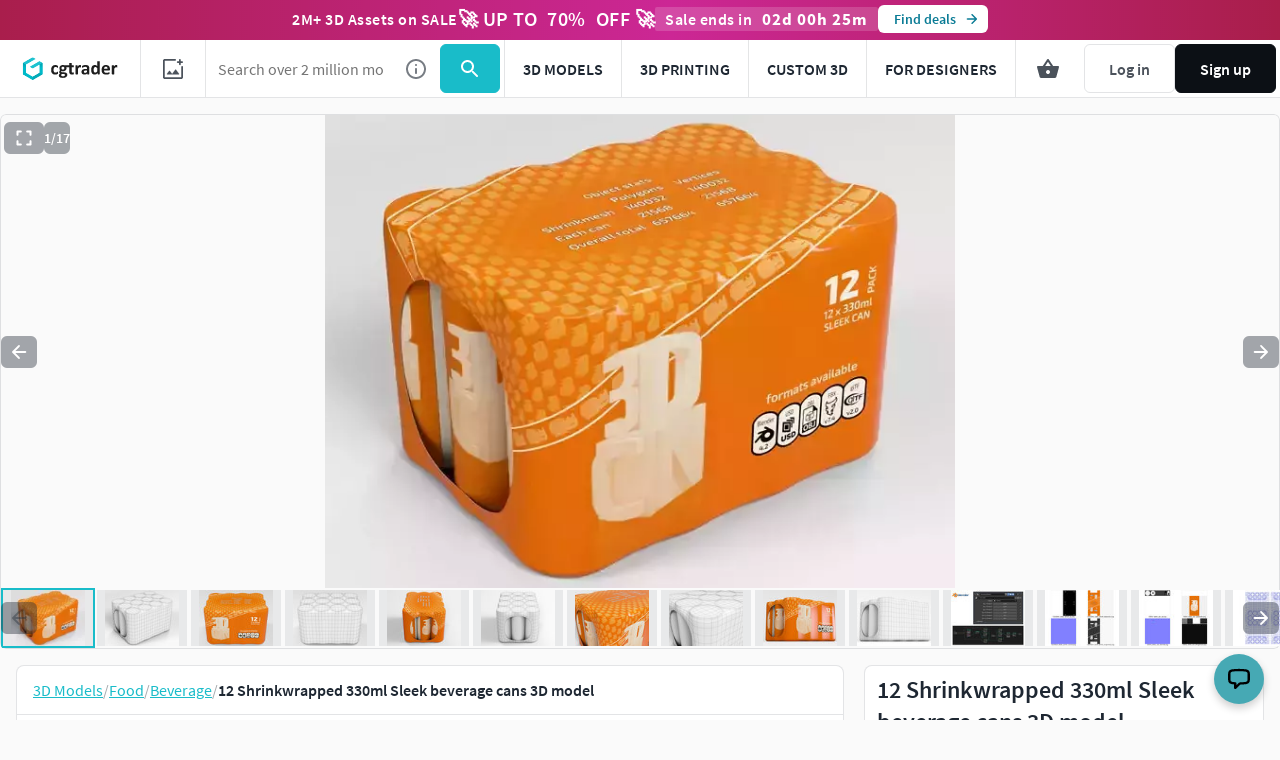

--- FILE ---
content_type: text/javascript; charset=utf-8
request_url: https://www.cgtrader.com/products/12-shrinkwrapped-330ml-sleek-beverage-cans.js?prev_page=
body_size: 1269
content:

//<![CDATA[
window.gon || (window.gon={});gon.cookies_map={"username":"_cgtrader_utoken","uuid":"_cgtrader_uuid","user_email":"_cgtrader_euid","tracking_check":"_cgtrader_cookies_check","guest_session":"_cgtrader_98e316","returning_user?":"_cgtrader_052e2aa2","tip_shown_at":"_cgtrader_tpsa07","tip_shown":"_cgtrader_tpsw09","cookies_policy_closed":"_cgtrader_cpsa48","push_notification_policy_closed":"_cgtrader_pnpc101","items_listing_per_page":"_cgtrader_673cc0","items_search_per_page":"_cgtrader_389537","per_page_changed":"_cgtrader_900403","anonymous_id":"_cgtrader_auid99","user_subscriptions_modal_cosed":"_cgtrader_usmc84","last_time_modal_seen":"_cgtrader_lsttms","first_visit":"_cgtrader_f1r57v","signin_succeeded":"_cgtrader_slsd89","signup_succeeded":"_cgtrader_sssd90","track_purchase":"_cgtrader_trkprc","purchase_verification":"_cgtrader_purver","fingerprint_fp":"_cgtrader_fingerprint_fp","fingerprint_hardware":"_cgtrader_fingerprint_hardware","fingerprint_locales":"_cgtrader_fingerprint_locales","fingerprint_permissions":"_cgtrader_fingerprint_permissions","fingerprint_plugins":"_cgtrader_fingerprint_plugins","fingerprint_screen":"_cgtrader_fingerprint_screen","fingerprint_system":"_cgtrader_fingerprint_system","fingerprint_webgl":"_cgtrader_fingerprint_webgl"};gon.js_success_message=null;gon.js_error_message=null;gon.autohide=null;gon.product_id=776524;gon.free_model=false;gon.game_ready=false;gon.print_ready=false;gon.animated=false;gon.rigged=false;gon.item_category="Food";gon.item_subcategory="Beverage";gon.gtm_view_item={"name":"12 Shrinkwrapped 330ml Sleek beverage cans","id":"776524","brand":"3dcn","category":"Food","variant":"CG","price":20.0,"original_price":20.0};gon.is_liked=null;gon.item_likes="1";gon.item_views="2.07k";gon.item_downloads="0";gon.restricted=false;
//]]>


window.pageConfig = {...window.pageConfig, ...{"product":{"id":776524,"slug":"12-shrinkwrapped-330ml-sleek-beverage-cans","price":20.0,"isCLDApplicable":false,"isSaleOffApplicable":false,"saleOffDiscount":0,"isPurchased":false,"isDownloaded":false,"isInWishlist":false,"views":2067,"downloads":0,"likes":1,"isLiked":null,"acceptsPriceOffer":false,"category":"Food","subcategory":"Beverage","title":"12 Shrinkwrapped 330ml Sleek beverage cans","experimentalFreeDownload":false,"searchQuery":null,"affiliation":"Blender","index":"","itemCategory3":"pack","itemCategory4":"shrinkwrap","itemCategory5":"shrink","locationId":["pbr"],"productType":"cg","authorUsername":"3dcn","following":null,"role":"community_member"}} }
window.dispatchEvent(new Event('window-config-loaded'));


--- FILE ---
content_type: text/javascript
request_url: https://assets.cgtrader.com/packs/js/push_notifications-e60ca68c8054ec562568.js
body_size: 29486
content:
/*! For license information please see push_notifications-e60ca68c8054ec562568.js.LICENSE.txt */
!function(e){function t(t){for(var r,a,s=t[0],c=t[1],u=t[2],f=0,h=[];f<s.length;f++)a=s[f],Object.prototype.hasOwnProperty.call(i,a)&&i[a]&&h.push(i[a][0]),i[a]=0;for(r in c)Object.prototype.hasOwnProperty.call(c,r)&&(e[r]=c[r]);for(l&&l(t);h.length;)h.shift()();return o.push.apply(o,u||[]),n()}function n(){for(var e,t=0;t<o.length;t++){for(var n=o[t],r=!0,s=1;s<n.length;s++){var c=n[s];0!==i[c]&&(r=!1)}r&&(o.splice(t--,1),e=a(a.s=n[0]))}return e}var r={},i={33:0},o=[];function a(t){if(r[t])return r[t].exports;var n=r[t]={i:t,l:!1,exports:{}};return e[t].call(n.exports,n,n.exports,a),n.l=!0,n.exports}a.m=e,a.c=r,a.d=function(e,t,n){a.o(e,t)||Object.defineProperty(e,t,{enumerable:!0,get:n})},a.r=function(e){"undefined"!==typeof Symbol&&Symbol.toStringTag&&Object.defineProperty(e,Symbol.toStringTag,{value:"Module"}),Object.defineProperty(e,"__esModule",{value:!0})},a.t=function(e,t){if(1&t&&(e=a(e)),8&t)return e;if(4&t&&"object"===typeof e&&e&&e.__esModule)return e;var n=Object.create(null);if(a.r(n),Object.defineProperty(n,"default",{enumerable:!0,value:e}),2&t&&"string"!=typeof e)for(var r in e)a.d(n,r,function(t){return e[t]}.bind(null,r));return n},a.n=function(e){var t=e&&e.__esModule?function(){return e.default}:function(){return e};return a.d(t,"a",t),t},a.o=function(e,t){return Object.prototype.hasOwnProperty.call(e,t)},a.p="https://assets.cgtrader.com/packs/";var s=window.webpackJsonp=window.webpackJsonp||[],c=s.push.bind(s);s.push=t,s=s.slice();for(var u=0;u<s.length;u++)t(s[u]);var l=c;o.push([3467,2,0]),n()}({1:function(e,t,n){e.exports=n(721)()},121:function(e,t,n){"use strict";var r=n(0),i=n.n(r),o=n(1);function a(e,t){return function(e){if(Array.isArray(e))return e}(e)||function(e,t){var n=null==e?null:"undefined"!=typeof Symbol&&e[Symbol.iterator]||e["@@iterator"];if(null!=n){var r,i,o,a,s=[],c=!0,u=!1;try{if(o=(n=n.call(e)).next,0===t){if(Object(n)!==n)return;c=!1}else for(;!(c=(r=o.call(n)).done)&&(s.push(r.value),s.length!==t);c=!0);}catch(l){u=!0,i=l}finally{try{if(!c&&null!=n.return&&(a=n.return(),Object(a)!==a))return}finally{if(u)throw i}}return s}}(e,t)||function(e,t){if(!e)return;if("string"===typeof e)return s(e,t);var n=Object.prototype.toString.call(e).slice(8,-1);"Object"===n&&e.constructor&&(n=e.constructor.name);if("Map"===n||"Set"===n)return Array.from(e);if("Arguments"===n||/^(?:Ui|I)nt(?:8|16|32)(?:Clamped)?Array$/.test(n))return s(e,t)}(e,t)||function(){throw new TypeError("Invalid attempt to destructure non-iterable instance.\nIn order to be iterable, non-array objects must have a [Symbol.iterator]() method.")}()}function s(e,t){(null==t||t>e.length)&&(t=e.length);for(var n=0,r=new Array(t);n<t;n++)r[n]=e[n];return r}var c="captchaLoad";var u=function(){var e=a(Object(r.useState)(window.mtcaptcha),2),t=e[0],n=e[1];function i(){n(window.mtcaptcha)}return Object(r.useEffect)((()=>(window.addEventListener(c,i),()=>{window.removeEventListener(c,i)})),[]),t};function l(e,t){var n=Object.keys(e);if(Object.getOwnPropertySymbols){var r=Object.getOwnPropertySymbols(e);t&&(r=r.filter((function(t){return Object.getOwnPropertyDescriptor(e,t).enumerable}))),n.push.apply(n,r)}return n}function f(e,t,n){return(t=function(e){var t=function(e,t){if("object"!==typeof e||null===e)return e;var n=e[Symbol.toPrimitive];if(void 0!==n){var r=n.call(e,t||"default");if("object"!==typeof r)return r;throw new TypeError("@@toPrimitive must return a primitive value.")}return("string"===t?String:Number)(e)}(e,"string");return"symbol"===typeof t?t:String(t)}(t))in e?Object.defineProperty(e,t,{value:n,enumerable:!0,configurable:!0,writable:!0}):e[t]=n,e}var h=e=>{u();var t=Object(r.useRef)();Object(r.useEffect)((()=>{"undefined"===typeof mtcaptcha&&function(){var e=document.createElement("script");e.type="text/javascript",e.async=!0,e.innerHTML='\n      function mt_jsloadedcb()\n      {\n        window.jsloadedcb = true\n        const captchaEvent = new CustomEvent("captchaLoad", {})\n        window.dispatchEvent(captchaEvent)\n      }\n      function mt_renderedcb(state)\n      {\n        window.renderedcb = true\n      }\n      function mt_verifiedcb(state)\n      {\n        window.verifiedcb = state.isVerified\n      }\n      function mt_verifyexpiredcb(state)\n      {\n        window.verifiedcb = state.isVerified\n      }\n      ',document.body.appendChild(e);var t=function(e){for(var t=1;t<arguments.length;t++){var n=null!=arguments[t]?arguments[t]:{};t%2?l(Object(n),!0).forEach((function(t){f(e,t,n[t])})):Object.getOwnPropertyDescriptors?Object.defineProperties(e,Object.getOwnPropertyDescriptors(n)):l(Object(n)).forEach((function(t){Object.defineProperty(e,t,Object.getOwnPropertyDescriptor(n,t))}))}return e}({sitekey:"MTPublic-TJDaU2Yyi",loadAnimation:"false",render:"explicit",renderQueue:["main-captcha","navbar-captcha"],autoFormValidate:!0,"jsloaded-callback":"mt_jsloadedcb","rendered-callback":"mt_renderedcb","verified-callback":"mt_verifiedcb","verifyexpired-callback":"mt_verifyexpiredcb"},!1),n=document.createElement("script");n.type="text/javascript",n.async=!0,n.innerHTML="\n      var mtcaptchaConfig = ".concat(JSON.stringify(t),";\n      "),document.body.appendChild(n);var r=document.createElement("script");r.src="https://service.mtcaptcha.com/mtcv1/client/mtcaptcha.min.js",r.async=!0,document.body.appendChild(r);var i=document.createElement("script");i.src="https://service2.mtcaptcha.com/mtcv1/client/mtcaptcha2.min.js",i.async=!0,document.body.appendChild(i)}()}),[]);var n=document.getElementById(e.captchaId);if("undefined"!==typeof mtcaptcha&&""===(null===n||void 0===n?void 0:n.innerHTML)){var o=mtcaptcha.getStatus(e.captchaId);2200===o.statusCode&&mtcaptcha.remove(e.captchaId),o.isVerified||mtcaptcha.renderUI(e.captchaId)}return i.a.createElement("div",{id:e.captchaId,className:"mtcaptcha",ref:t})};h.propTypes={captchaId:n.n(o).a.string.isRequired};t.a=h},149:function(e,t,n){"use strict";t.a=()=>({referrer:Cookies.get("__gtm_referrer")||"",raw_utm_string:Cookies.get("__gtm_campaign_url")||""})},1636:function(e,t,n){"use strict";n.d(t,"a",(function(){return i})),n.d(t,"b",(function(){return Pn}));var r=n(355),i=e=>{Object(r.a)(e)},o=n(28);function a(e,t){return function(e){if(Array.isArray(e))return e}(e)||function(e,t){var n=null==e?null:"undefined"!=typeof Symbol&&e[Symbol.iterator]||e["@@iterator"];if(null!=n){var r,i,o,a,s=[],c=!0,u=!1;try{if(o=(n=n.call(e)).next,0===t){if(Object(n)!==n)return;c=!1}else for(;!(c=(r=o.call(n)).done)&&(s.push(r.value),s.length!==t);c=!0);}catch(l){u=!0,i=l}finally{try{if(!c&&null!=n.return&&(a=n.return(),Object(a)!==a))return}finally{if(u)throw i}}return s}}(e,t)||function(e,t){if(!e)return;if("string"===typeof e)return s(e,t);var n=Object.prototype.toString.call(e).slice(8,-1);"Object"===n&&e.constructor&&(n=e.constructor.name);if("Map"===n||"Set"===n)return Array.from(e);if("Arguments"===n||/^(?:Ui|I)nt(?:8|16|32)(?:Clamped)?Array$/.test(n))return s(e,t)}(e,t)||function(){throw new TypeError("Invalid attempt to destructure non-iterable instance.\nIn order to be iterable, non-array objects must have a [Symbol.iterator]() method.")}()}function s(e,t){(null==t||t>e.length)&&(t=e.length);for(var n=0,r=new Array(t);n<t;n++)r[n]=e[n];return r}class c{constructor(e,t,n){this.name=e,this.instanceFactory=t,this.type=n,this.multipleInstances=!1,this.serviceProps={},this.instantiationMode="LAZY",this.onInstanceCreated=null}setInstantiationMode(e){return this.instantiationMode=e,this}setMultipleInstances(e){return this.multipleInstances=e,this}setServiceProps(e){return this.serviceProps=e,this}setInstanceCreatedCallback(e){return this.onInstanceCreated=e,this}}const u="[DEFAULT]";class l{constructor(e,t){this.name=e,this.container=t,this.component=null,this.instances=new Map,this.instancesDeferred=new Map,this.instancesOptions=new Map,this.onInitCallbacks=new Map}get(e){const t=this.normalizeInstanceIdentifier(e);if(!this.instancesDeferred.has(t)){const e=new o.a;if(this.instancesDeferred.set(t,e),this.isInitialized(t)||this.shouldAutoInitialize())try{const n=this.getOrInitializeService({instanceIdentifier:t});n&&e.resolve(n)}catch(n){}}return this.instancesDeferred.get(t).promise}getImmediate(e){var t;const n=this.normalizeInstanceIdentifier(null===e||void 0===e?void 0:e.identifier),r=null!==(t=null===e||void 0===e?void 0:e.optional)&&void 0!==t&&t;if(!this.isInitialized(n)&&!this.shouldAutoInitialize()){if(r)return null;throw Error(`Service ${this.name} is not available`)}try{return this.getOrInitializeService({instanceIdentifier:n})}catch(i){if(r)return null;throw i}}getComponent(){return this.component}setComponent(e){if(e.name!==this.name)throw Error(`Mismatching Component ${e.name} for Provider ${this.name}.`);if(this.component)throw Error(`Component for ${this.name} has already been provided`);if(this.component=e,this.shouldAutoInitialize()){if(function(e){return"EAGER"===e.instantiationMode}(e))try{this.getOrInitializeService({instanceIdentifier:u})}catch(n){}for(const e of this.instancesDeferred.entries()){var t=a(e,2);const r=t[0],i=t[1],o=this.normalizeInstanceIdentifier(r);try{const e=this.getOrInitializeService({instanceIdentifier:o});i.resolve(e)}catch(n){}}}}clearInstance(){let e=arguments.length>0&&void 0!==arguments[0]?arguments[0]:u;this.instancesDeferred.delete(e),this.instancesOptions.delete(e),this.instances.delete(e)}async delete(){const e=Array.from(this.instances.values());await Promise.all([...e.filter((e=>"INTERNAL"in e)).map((e=>e.INTERNAL.delete())),...e.filter((e=>"_delete"in e)).map((e=>e._delete()))])}isComponentSet(){return null!=this.component}isInitialized(){let e=arguments.length>0&&void 0!==arguments[0]?arguments[0]:u;return this.instances.has(e)}getOptions(){let e=arguments.length>0&&void 0!==arguments[0]?arguments[0]:u;return this.instancesOptions.get(e)||{}}initialize(){let e=arguments.length>0&&void 0!==arguments[0]?arguments[0]:{};const t=e.options,n=void 0===t?{}:t,r=this.normalizeInstanceIdentifier(e.instanceIdentifier);if(this.isInitialized(r))throw Error(`${this.name}(${r}) has already been initialized`);if(!this.isComponentSet())throw Error(`Component ${this.name} has not been registered yet`);const i=this.getOrInitializeService({instanceIdentifier:r,options:n});for(const s of this.instancesDeferred.entries()){var o=a(s,2);const e=o[0],t=o[1];r===this.normalizeInstanceIdentifier(e)&&t.resolve(i)}return i}onInit(e,t){var n;const r=this.normalizeInstanceIdentifier(t),i=null!==(n=this.onInitCallbacks.get(r))&&void 0!==n?n:new Set;i.add(e),this.onInitCallbacks.set(r,i);const o=this.instances.get(r);return o&&e(o,r),()=>{i.delete(e)}}invokeOnInitCallbacks(e,t){const n=this.onInitCallbacks.get(t);if(n)for(const i of n)try{i(e,t)}catch(r){}}getOrInitializeService(e){let t=e.instanceIdentifier,n=e.options,r=void 0===n?{}:n,i=this.instances.get(t);if(!i&&this.component&&(i=this.component.instanceFactory(this.container,{instanceIdentifier:(o=t,o===u?void 0:o),options:r}),this.instances.set(t,i),this.instancesOptions.set(t,r),this.invokeOnInitCallbacks(i,t),this.component.onInstanceCreated))try{this.component.onInstanceCreated(this.container,t,i)}catch(a){}var o;return i||null}normalizeInstanceIdentifier(){let e=arguments.length>0&&void 0!==arguments[0]?arguments[0]:u;return this.component?this.component.multipleInstances?e:u:e}shouldAutoInitialize(){return!!this.component&&"EXPLICIT"!==this.component.instantiationMode}}class f{constructor(e){this.name=e,this.providers=new Map}addComponent(e){const t=this.getProvider(e.name);if(t.isComponentSet())throw new Error(`Component ${e.name} has already been registered with ${this.name}`);t.setComponent(e)}addOrOverwriteComponent(e){this.getProvider(e.name).isComponentSet()&&this.providers.delete(e.name),this.addComponent(e)}getProvider(e){if(this.providers.has(e))return this.providers.get(e);const t=new l(e,this);return this.providers.set(e,t),t}getProviders(){return Array.from(this.providers.values())}}const h=[];var d;!function(e){e[e.DEBUG=0]="DEBUG",e[e.VERBOSE=1]="VERBOSE",e[e.INFO=2]="INFO",e[e.WARN=3]="WARN",e[e.ERROR=4]="ERROR",e[e.SILENT=5]="SILENT"}(d||(d={}));const p={debug:d.DEBUG,verbose:d.VERBOSE,info:d.INFO,warn:d.WARN,error:d.ERROR,silent:d.SILENT},g=d.INFO,m={[d.DEBUG]:"log",[d.VERBOSE]:"log",[d.INFO]:"info",[d.WARN]:"warn",[d.ERROR]:"error"},y=function(e,t){if(t<e.logLevel)return;const n=(new Date).toISOString(),r=m[t];if(!r)throw new Error(`Attempted to log a message with an invalid logType (value: ${t})`);for(var i=arguments.length,o=new Array(i>2?i-2:0),a=2;a<i;a++)o[a-2]=arguments[a];console[r](`[${n}]  ${e.name}:`,...o)};class b{constructor(e){this.name=e,this._logLevel=g,this._logHandler=y,this._userLogHandler=null,h.push(this)}get logLevel(){return this._logLevel}set logLevel(e){if(!(e in d))throw new TypeError(`Invalid value "${e}" assigned to \`logLevel\``);this._logLevel=e}setLogLevel(e){this._logLevel="string"===typeof e?p[e]:e}get logHandler(){return this._logHandler}set logHandler(e){if("function"!==typeof e)throw new TypeError("Value assigned to `logHandler` must be a function");this._logHandler=e}get userLogHandler(){return this._userLogHandler}set userLogHandler(e){this._userLogHandler=e}debug(){for(var e=arguments.length,t=new Array(e),n=0;n<e;n++)t[n]=arguments[n];this._userLogHandler&&this._userLogHandler(this,d.DEBUG,...t),this._logHandler(this,d.DEBUG,...t)}log(){for(var e=arguments.length,t=new Array(e),n=0;n<e;n++)t[n]=arguments[n];this._userLogHandler&&this._userLogHandler(this,d.VERBOSE,...t),this._logHandler(this,d.VERBOSE,...t)}info(){for(var e=arguments.length,t=new Array(e),n=0;n<e;n++)t[n]=arguments[n];this._userLogHandler&&this._userLogHandler(this,d.INFO,...t),this._logHandler(this,d.INFO,...t)}warn(){for(var e=arguments.length,t=new Array(e),n=0;n<e;n++)t[n]=arguments[n];this._userLogHandler&&this._userLogHandler(this,d.WARN,...t),this._logHandler(this,d.WARN,...t)}error(){for(var e=arguments.length,t=new Array(e),n=0;n<e;n++)t[n]=arguments[n];this._userLogHandler&&this._userLogHandler(this,d.ERROR,...t),this._logHandler(this,d.ERROR,...t)}}let w,v;const E=new WeakMap,I=new WeakMap,_=new WeakMap,S=new WeakMap,A=new WeakMap;let O={get(e,t,n){if(e instanceof IDBTransaction){if("done"===t)return I.get(e);if("objectStoreNames"===t)return e.objectStoreNames||_.get(e);if("store"===t)return n.objectStoreNames[1]?void 0:n.objectStore(n.objectStoreNames[0])}return k(e[t])},set:(e,t,n)=>(e[t]=n,!0),has:(e,t)=>e instanceof IDBTransaction&&("done"===t||"store"===t)||t in e};function T(e){return e!==IDBDatabase.prototype.transaction||"objectStoreNames"in IDBTransaction.prototype?(v||(v=[IDBCursor.prototype.advance,IDBCursor.prototype.continue,IDBCursor.prototype.continuePrimaryKey])).includes(e)?function(){for(var t=arguments.length,n=new Array(t),r=0;r<t;r++)n[r]=arguments[r];return e.apply(P(this),n),k(E.get(this))}:function(){for(var t=arguments.length,n=new Array(t),r=0;r<t;r++)n[r]=arguments[r];return k(e.apply(P(this),n))}:function(t){for(var n=arguments.length,r=new Array(n>1?n-1:0),i=1;i<n;i++)r[i-1]=arguments[i];const o=e.call(P(this),t,...r);return _.set(o,t.sort?t.sort():[t]),k(o)}}function C(e){return"function"===typeof e?T(e):(e instanceof IDBTransaction&&function(e){if(I.has(e))return;const t=new Promise(((t,n)=>{const r=()=>{e.removeEventListener("complete",i),e.removeEventListener("error",o),e.removeEventListener("abort",o)},i=()=>{t(),r()},o=()=>{n(e.error||new DOMException("AbortError","AbortError")),r()};e.addEventListener("complete",i),e.addEventListener("error",o),e.addEventListener("abort",o)}));I.set(e,t)}(e),t=e,(w||(w=[IDBDatabase,IDBObjectStore,IDBIndex,IDBCursor,IDBTransaction])).some((e=>t instanceof e))?new Proxy(e,O):e);var t}function k(e){if(e instanceof IDBRequest)return function(e){const t=new Promise(((t,n)=>{const r=()=>{e.removeEventListener("success",i),e.removeEventListener("error",o)},i=()=>{t(k(e.result)),r()},o=()=>{n(e.error),r()};e.addEventListener("success",i),e.addEventListener("error",o)}));return t.then((t=>{t instanceof IDBCursor&&E.set(t,e)})).catch((()=>{})),A.set(t,e),t}(e);if(S.has(e))return S.get(e);const t=C(e);return t!==e&&(S.set(e,t),A.set(t,e)),t}const P=e=>A.get(e);function j(e,t){let n=arguments.length>2&&void 0!==arguments[2]?arguments[2]:{},r=n.blocked,i=n.upgrade,o=n.blocking,a=n.terminated;const s=indexedDB.open(e,t),c=k(s);return i&&s.addEventListener("upgradeneeded",(e=>{i(k(s.result),e.oldVersion,e.newVersion,k(s.transaction))})),r&&s.addEventListener("blocked",(()=>r())),c.then((e=>{a&&e.addEventListener("close",(()=>a())),o&&e.addEventListener("versionchange",(()=>o()))})).catch((()=>{})),c}function D(e){let t=arguments.length>1&&void 0!==arguments[1]?arguments[1]:{},n=t.blocked;const r=indexedDB.deleteDatabase(e);return n&&r.addEventListener("blocked",(()=>n())),k(r).then((()=>{}))}const R=["get","getKey","getAll","getAllKeys","count"],L=["put","add","delete","clear"],B=new Map;function M(e,t){if(!(e instanceof IDBDatabase)||t in e||"string"!==typeof t)return;if(B.get(t))return B.get(t);const n=t.replace(/FromIndex$/,""),r=t!==n,i=L.includes(n);if(!(n in(r?IDBIndex:IDBObjectStore).prototype)||!i&&!R.includes(n))return;const o=async function(e){const t=this.transaction(e,i?"readwrite":"readonly");let o=t.store;for(var a=arguments.length,s=new Array(a>1?a-1:0),c=1;c<a;c++)s[c-1]=arguments[c];return r&&(o=o.index(s.shift())),(await Promise.all([o[n](...s),i&&t.done]))[0]};return B.set(t,o),o}O=(e=>({...e,get:(t,n,r)=>M(t,n)||e.get(t,n,r),has:(t,n)=>!!M(t,n)||e.has(t,n)}))(O);class x{constructor(e){this.container=e}getPlatformInfoString(){return this.container.getProviders().map((e=>{if(function(e){const t=e.getComponent();return"VERSION"===(null===t||void 0===t?void 0:t.type)}(e)){const t=e.getImmediate();return`${t.library}/${t.version}`}return null})).filter((e=>e)).join(" ")}}const N="@firebase/app",F="0.9.5",U=new b("@firebase/app"),$="[DEFAULT]",H={[N]:"fire-core","@firebase/app-compat":"fire-core-compat","@firebase/analytics":"fire-analytics","@firebase/analytics-compat":"fire-analytics-compat","@firebase/app-check":"fire-app-check","@firebase/app-check-compat":"fire-app-check-compat","@firebase/auth":"fire-auth","@firebase/auth-compat":"fire-auth-compat","@firebase/database":"fire-rtdb","@firebase/database-compat":"fire-rtdb-compat","@firebase/functions":"fire-fn","@firebase/functions-compat":"fire-fn-compat","@firebase/installations":"fire-iid","@firebase/installations-compat":"fire-iid-compat","@firebase/messaging":"fire-fcm","@firebase/messaging-compat":"fire-fcm-compat","@firebase/performance":"fire-perf","@firebase/performance-compat":"fire-perf-compat","@firebase/remote-config":"fire-rc","@firebase/remote-config-compat":"fire-rc-compat","@firebase/storage":"fire-gcs","@firebase/storage-compat":"fire-gcs-compat","@firebase/firestore":"fire-fst","@firebase/firestore-compat":"fire-fst-compat","fire-js":"fire-js",firebase:"fire-js-all"},Y=new Map,z=new Map;function K(e,t){try{e.container.addComponent(t)}catch(n){U.debug(`Component ${t.name} failed to register with FirebaseApp ${e.name}`,n)}}function V(e){const t=e.name;if(z.has(t))return U.debug(`There were multiple attempts to register component ${t}.`),!1;z.set(t,e);for(const n of Y.values())K(n,e);return!0}function W(e,t){const n=e.container.getProvider("heartbeat").getImmediate({optional:!0});return n&&n.triggerHeartbeat(),e.container.getProvider(t)}const q={"no-app":"No Firebase App '{$appName}' has been created - call Firebase App.initializeApp()","bad-app-name":"Illegal App name: '{$appName}","duplicate-app":"Firebase App named '{$appName}' already exists with different options or config","app-deleted":"Firebase App named '{$appName}' already deleted","no-options":"Need to provide options, when not being deployed to hosting via source.","invalid-app-argument":"firebase.{$appName}() takes either no argument or a Firebase App instance.","invalid-log-argument":"First argument to `onLog` must be null or a function.","idb-open":"Error thrown when opening IndexedDB. Original error: {$originalErrorMessage}.","idb-get":"Error thrown when reading from IndexedDB. Original error: {$originalErrorMessage}.","idb-set":"Error thrown when writing to IndexedDB. Original error: {$originalErrorMessage}.","idb-delete":"Error thrown when deleting from IndexedDB. Original error: {$originalErrorMessage}."},G=new o.b("app","Firebase",q);class J{constructor(e,t,n){this._isDeleted=!1,this._options=Object.assign({},e),this._config=Object.assign({},t),this._name=t.name,this._automaticDataCollectionEnabled=t.automaticDataCollectionEnabled,this._container=n,this.container.addComponent(new c("app",(()=>this),"PUBLIC"))}get automaticDataCollectionEnabled(){return this.checkDestroyed(),this._automaticDataCollectionEnabled}set automaticDataCollectionEnabled(e){this.checkDestroyed(),this._automaticDataCollectionEnabled=e}get name(){return this.checkDestroyed(),this._name}get options(){return this.checkDestroyed(),this._options}get config(){return this.checkDestroyed(),this._config}get container(){return this._container}get isDeleted(){return this._isDeleted}set isDeleted(e){this._isDeleted=e}checkDestroyed(){if(this.isDeleted)throw G.create("app-deleted",{appName:this._name})}}function X(e){let t=arguments.length>1&&void 0!==arguments[1]?arguments[1]:{},n=e;if("object"!==typeof t){t={name:t}}const r=Object.assign({name:$,automaticDataCollectionEnabled:!1},t),i=r.name;if("string"!==typeof i||!i)throw G.create("bad-app-name",{appName:String(i)});if(n||(n=Object(o.h)()),!n)throw G.create("no-options");const a=Y.get(i);if(a){if(Object(o.g)(n,a.options)&&Object(o.g)(r,a.config))return a;throw G.create("duplicate-app",{appName:i})}const s=new f(i);for(const o of z.values())s.addComponent(o);const c=new J(n,r,s);return Y.set(i,c),c}function Q(){let e=arguments.length>0&&void 0!==arguments[0]?arguments[0]:$;const t=Y.get(e);if(!t&&e===$)return X();if(!t)throw G.create("no-app",{appName:e});return t}function Z(e,t,n){var r;let i=null!==(r=H[e])&&void 0!==r?r:e;n&&(i+=`-${n}`);const o=i.match(/\s|\//),a=t.match(/\s|\//);if(o||a){const e=[`Unable to register library "${i}" with version "${t}":`];return o&&e.push(`library name "${i}" contains illegal characters (whitespace or "/")`),o&&a&&e.push("and"),a&&e.push(`version name "${t}" contains illegal characters (whitespace or "/")`),void U.warn(e.join(" "))}V(new c(`${i}-version`,(()=>({library:i,version:t})),"VERSION"))}const ee="firebase-heartbeat-store";let te=null;function ne(){return te||(te=j("firebase-heartbeat-database",1,{upgrade:(e,t)=>{if(0===t)e.createObjectStore(ee)}}).catch((e=>{throw G.create("idb-open",{originalErrorMessage:e.message})}))),te}async function re(e,t){try{const n=(await ne()).transaction(ee,"readwrite"),r=n.objectStore(ee);return await r.put(t,ie(e)),n.done}catch(n){if(n instanceof o.c)U.warn(n.message);else{const e=G.create("idb-set",{originalErrorMessage:null===n||void 0===n?void 0:n.message});U.warn(e.message)}}}function ie(e){return`${e.name}!${e.options.appId}`}const oe=1024;class ae{constructor(e){this.container=e,this._heartbeatsCache=null;const t=this.container.getProvider("app").getImmediate();this._storage=new ce(t),this._heartbeatsCachePromise=this._storage.read().then((e=>(this._heartbeatsCache=e,e)))}async triggerHeartbeat(){const e=this.container.getProvider("platform-logger").getImmediate().getPlatformInfoString(),t=se();if(null===this._heartbeatsCache&&(this._heartbeatsCache=await this._heartbeatsCachePromise),this._heartbeatsCache.lastSentHeartbeatDate!==t&&!this._heartbeatsCache.heartbeats.some((e=>e.date===t)))return this._heartbeatsCache.heartbeats.push({date:t,agent:e}),this._heartbeatsCache.heartbeats=this._heartbeatsCache.heartbeats.filter((e=>{const t=new Date(e.date).valueOf();return Date.now()-t<=2592e6})),this._storage.overwrite(this._heartbeatsCache)}async getHeartbeatsHeader(){if(null===this._heartbeatsCache&&await this._heartbeatsCachePromise,null===this._heartbeatsCache||0===this._heartbeatsCache.heartbeats.length)return"";const e=se(),t=function(e){let t=arguments.length>1&&void 0!==arguments[1]?arguments[1]:oe;const n=[];let r=e.slice();for(const i of e){const e=n.find((e=>e.agent===i.agent));if(e){if(e.dates.push(i.date),ue(n)>t){e.dates.pop();break}}else if(n.push({agent:i.agent,dates:[i.date]}),ue(n)>t){n.pop();break}r=r.slice(1)}return{heartbeatsToSend:n,unsentEntries:r}}(this._heartbeatsCache.heartbeats),n=t.heartbeatsToSend,r=t.unsentEntries,i=Object(o.e)(JSON.stringify({version:2,heartbeats:n}));return this._heartbeatsCache.lastSentHeartbeatDate=e,r.length>0?(this._heartbeatsCache.heartbeats=r,await this._storage.overwrite(this._heartbeatsCache)):(this._heartbeatsCache.heartbeats=[],this._storage.overwrite(this._heartbeatsCache)),i}}function se(){return(new Date).toISOString().substring(0,10)}class ce{constructor(e){this.app=e,this._canUseIndexedDBPromise=this.runIndexedDBEnvironmentCheck()}async runIndexedDBEnvironmentCheck(){return!!Object(o.k)()&&Object(o.l)().then((()=>!0)).catch((()=>!1))}async read(){if(await this._canUseIndexedDBPromise){return await async function(e){try{return(await ne()).transaction(ee).objectStore(ee).get(ie(e))}catch(t){if(t instanceof o.c)U.warn(t.message);else{const e=G.create("idb-get",{originalErrorMessage:null===t||void 0===t?void 0:t.message});U.warn(e.message)}}}(this.app)||{heartbeats:[]}}return{heartbeats:[]}}async overwrite(e){var t;if(await this._canUseIndexedDBPromise){const n=await this.read();return re(this.app,{lastSentHeartbeatDate:null!==(t=e.lastSentHeartbeatDate)&&void 0!==t?t:n.lastSentHeartbeatDate,heartbeats:e.heartbeats})}}async add(e){var t;if(await this._canUseIndexedDBPromise){const n=await this.read();return re(this.app,{lastSentHeartbeatDate:null!==(t=e.lastSentHeartbeatDate)&&void 0!==t?t:n.lastSentHeartbeatDate,heartbeats:[...n.heartbeats,...e.heartbeats]})}}}function ue(e){return Object(o.e)(JSON.stringify({version:2,heartbeats:e})).length}var le;le="",V(new c("platform-logger",(e=>new x(e)),"PRIVATE")),V(new c("heartbeat",(e=>new ae(e)),"PRIVATE")),Z(N,F,le),Z(N,F,"esm2017"),Z("fire-js","");Z("firebase","9.18.0","app");const fe="@firebase/installations",he="0.6.4",de=1e4,pe=`w:${he}`,ge="FIS_v2",me=36e5,ye={"missing-app-config-values":'Missing App configuration value: "{$valueName}"',"not-registered":"Firebase Installation is not registered.","installation-not-found":"Firebase Installation not found.","request-failed":'{$requestName} request failed with error "{$serverCode} {$serverStatus}: {$serverMessage}"',"app-offline":"Could not process request. Application offline.","delete-pending-registration":"Can't delete installation while there is a pending registration request."},be=new o.b("installations","Installations",ye);function we(e){return e instanceof o.c&&e.code.includes("request-failed")}function ve(e){return`https://firebaseinstallations.googleapis.com/v1/projects/${e.projectId}/installations`}function Ee(e){return{token:e.token,requestStatus:2,expiresIn:(t=e.expiresIn,Number(t.replace("s","000"))),creationTime:Date.now()};var t}async function Ie(e,t){const n=(await t.json()).error;return be.create("request-failed",{requestName:e,serverCode:n.code,serverMessage:n.message,serverStatus:n.status})}function _e(e){let t=e.apiKey;return new Headers({"Content-Type":"application/json",Accept:"application/json","x-goog-api-key":t})}function Se(e,t){let n=t.refreshToken;const r=_e(e);return r.append("Authorization",function(e){return`${ge} ${e}`}(n)),r}async function Ae(e){const t=await e();return t.status>=500&&t.status<600?e():t}function Oe(e){return new Promise((t=>{setTimeout(t,e)}))}const Te=/^[cdef][\w-]{21}$/;function Ce(){try{const e=new Uint8Array(17);(self.crypto||self.msCrypto).getRandomValues(e),e[0]=112+e[0]%16;const t=function(e){const t=(n=e,btoa(String.fromCharCode(...n)).replace(/\+/g,"-").replace(/\//g,"_"));var n;return t.substr(0,22)}(e);return Te.test(t)?t:""}catch(e){return""}}function ke(e){return`${e.appName}!${e.appId}`}const Pe=new Map;function je(e,t){const n=ke(e);De(n,t),function(e,t){const n=Le();n&&n.postMessage({key:e,fid:t});Be()}(n,t)}function De(e,t){const n=Pe.get(e);if(n)for(const r of n)r(t)}let Re=null;function Le(){return!Re&&"BroadcastChannel"in self&&(Re=new BroadcastChannel("[Firebase] FID Change"),Re.onmessage=e=>{De(e.data.key,e.data.fid)}),Re}function Be(){0===Pe.size&&Re&&(Re.close(),Re=null)}const Me="firebase-installations-store";let xe=null;function Ne(){return xe||(xe=j("firebase-installations-database",1,{upgrade:(e,t)=>{if(0===t)e.createObjectStore(Me)}})),xe}async function Fe(e,t){const n=ke(e),r=(await Ne()).transaction(Me,"readwrite"),i=r.objectStore(Me),o=await i.get(n);return await i.put(t,n),await r.done,o&&o.fid===t.fid||je(e,t.fid),t}async function Ue(e){const t=ke(e),n=(await Ne()).transaction(Me,"readwrite");await n.objectStore(Me).delete(t),await n.done}async function $e(e,t){const n=ke(e),r=(await Ne()).transaction(Me,"readwrite"),i=r.objectStore(Me),o=await i.get(n),a=t(o);return void 0===a?await i.delete(n):await i.put(a,n),await r.done,!a||o&&o.fid===a.fid||je(e,a.fid),a}async function He(e){let t;const n=await $e(e.appConfig,(n=>{const r=function(e){const t=e||{fid:Ce(),registrationStatus:0};return Ke(t)}(n),i=function(e,t){if(0===t.registrationStatus){if(!navigator.onLine){return{installationEntry:t,registrationPromise:Promise.reject(be.create("app-offline"))}}const n={fid:t.fid,registrationStatus:1,registrationTime:Date.now()},r=async function(e,t){try{const n=await async function(e,t){let n=e.appConfig,r=e.heartbeatServiceProvider,i=t.fid;const o=ve(n),a=_e(n),s=r.getImmediate({optional:!0});if(s){const e=await s.getHeartbeatsHeader();e&&a.append("x-firebase-client",e)}const c={fid:i,authVersion:ge,appId:n.appId,sdkVersion:pe},u={method:"POST",headers:a,body:JSON.stringify(c)},l=await Ae((()=>fetch(o,u)));if(l.ok){const e=await l.json();return{fid:e.fid||i,registrationStatus:2,refreshToken:e.refreshToken,authToken:Ee(e.authToken)}}throw await Ie("Create Installation",l)}(e,t);return Fe(e.appConfig,n)}catch(n){throw we(n)&&409===n.customData.serverCode?await Ue(e.appConfig):await Fe(e.appConfig,{fid:t.fid,registrationStatus:0}),n}}(e,n);return{installationEntry:n,registrationPromise:r}}return 1===t.registrationStatus?{installationEntry:t,registrationPromise:Ye(e)}:{installationEntry:t}}(e,r);return t=i.registrationPromise,i.installationEntry}));return""===n.fid?{installationEntry:await t}:{installationEntry:n,registrationPromise:t}}async function Ye(e){let t=await ze(e.appConfig);for(;1===t.registrationStatus;)await Oe(100),t=await ze(e.appConfig);if(0===t.registrationStatus){const t=await He(e),n=t.installationEntry,r=t.registrationPromise;return r||n}return t}function ze(e){return $e(e,(e=>{if(!e)throw be.create("installation-not-found");return Ke(e)}))}function Ke(e){return 1===(t=e).registrationStatus&&t.registrationTime+de<Date.now()?{fid:e.fid,registrationStatus:0}:e;var t}async function Ve(e,t){let n=e.appConfig,r=e.heartbeatServiceProvider;const i=function(e,t){let n=t.fid;return`${ve(e)}/${n}/authTokens:generate`}(n,t),o=Se(n,t),a=r.getImmediate({optional:!0});if(a){const e=await a.getHeartbeatsHeader();e&&o.append("x-firebase-client",e)}const s={installation:{sdkVersion:pe,appId:n.appId}},c={method:"POST",headers:o,body:JSON.stringify(s)},u=await Ae((()=>fetch(i,c)));if(u.ok){return Ee(await u.json())}throw await Ie("Generate Auth Token",u)}async function We(e){let t,n=arguments.length>1&&void 0!==arguments[1]&&arguments[1];const r=await $e(e.appConfig,(r=>{if(!Xe(r))throw be.create("not-registered");const i=r.authToken;if(!n&&Qe(i))return r;if(1===i.requestStatus)return t=qe(e,n),r;{if(!navigator.onLine)throw be.create("app-offline");const n=Ze(r);return t=Je(e,n),n}})),i=t?await t:r.authToken;return i}async function qe(e,t){let n=await Ge(e.appConfig);for(;1===n.authToken.requestStatus;)await Oe(100),n=await Ge(e.appConfig);const r=n.authToken;return 0===r.requestStatus?We(e,t):r}function Ge(e){return $e(e,(e=>{if(!Xe(e))throw be.create("not-registered");const t=e.authToken;return 1===(n=t).requestStatus&&n.requestTime+de<Date.now()?Object.assign(Object.assign({},e),{authToken:{requestStatus:0}}):e;var n}))}async function Je(e,t){try{const n=await Ve(e,t),r=Object.assign(Object.assign({},t),{authToken:n});return await Fe(e.appConfig,r),n}catch(n){if(!we(n)||401!==n.customData.serverCode&&404!==n.customData.serverCode){const n=Object.assign(Object.assign({},t),{authToken:{requestStatus:0}});await Fe(e.appConfig,n)}else await Ue(e.appConfig);throw n}}function Xe(e){return void 0!==e&&2===e.registrationStatus}function Qe(e){return 2===e.requestStatus&&!function(e){const t=Date.now();return t<e.creationTime||e.creationTime+e.expiresIn<t+me}(e)}function Ze(e){const t={requestStatus:1,requestTime:Date.now()};return Object.assign(Object.assign({},e),{authToken:t})}async function et(e){const t=(await He(e)).registrationPromise;t&&await t}function tt(e){return be.create("missing-app-config-values",{valueName:e})}const nt="installations",rt=e=>{const t=W(e.getProvider("app").getImmediate(),nt).getImmediate(),n={getId:()=>async function(e){const t=e,n=await He(t),r=n.installationEntry,i=n.registrationPromise;return i?i.catch(console.error):We(t).catch(console.error),r.fid}(t),getToken:e=>async function(e){let t=arguments.length>1&&void 0!==arguments[1]&&arguments[1];const n=e;await et(n);const r=await We(n,t);return r.token}(t,e)};return n};function it(e,t){return function(e){if(Array.isArray(e))return e}(e)||function(e,t){var n=null==e?null:"undefined"!=typeof Symbol&&e[Symbol.iterator]||e["@@iterator"];if(null!=n){var r,i,o,a,s=[],c=!0,u=!1;try{if(o=(n=n.call(e)).next,0===t){if(Object(n)!==n)return;c=!1}else for(;!(c=(r=o.call(n)).done)&&(s.push(r.value),s.length!==t);c=!0);}catch(l){u=!0,i=l}finally{try{if(!c&&null!=n.return&&(a=n.return(),Object(a)!==a))return}finally{if(u)throw i}}return s}}(e,t)||function(e,t){if(!e)return;if("string"===typeof e)return ot(e,t);var n=Object.prototype.toString.call(e).slice(8,-1);"Object"===n&&e.constructor&&(n=e.constructor.name);if("Map"===n||"Set"===n)return Array.from(e);if("Arguments"===n||/^(?:Ui|I)nt(?:8|16|32)(?:Clamped)?Array$/.test(n))return ot(e,t)}(e,t)||function(){throw new TypeError("Invalid attempt to destructure non-iterable instance.\nIn order to be iterable, non-array objects must have a [Symbol.iterator]() method.")}()}function ot(e,t){(null==t||t>e.length)&&(t=e.length);for(var n=0,r=new Array(t);n<t;n++)r[n]=e[n];return r}V(new c(nt,(e=>{const t=e.getProvider("app").getImmediate(),n=function(e){if(!e||!e.options)throw tt("App Configuration");if(!e.name)throw tt("App Name");const t=["projectId","apiKey","appId"];for(const n of t)if(!e.options[n])throw tt(n);return{appName:e.name,projectId:e.options.projectId,apiKey:e.options.apiKey,appId:e.options.appId}}(t);return{app:t,appConfig:n,heartbeatServiceProvider:W(t,"heartbeat"),_delete:()=>Promise.resolve()}}),"PUBLIC")),V(new c("installations-internal",rt,"PRIVATE")),Z(fe,he),Z(fe,he,"esm2017");const at="analytics",st="https://www.googletagmanager.com/gtag/js",ct=new b("@firebase/analytics");function ut(e){return Promise.all(e.map((e=>e.catch((e=>e)))))}function lt(e,t,n,r){return async function(i,o,a){try{"event"===i?await async function(e,t,n,r,i){try{let o=[];if(i&&i.send_to){let e=i.send_to;Array.isArray(e)||(e=[e]);const r=await ut(n);for(const n of e){const e=r.find((e=>e.measurementId===n)),i=e&&t[e.appId];if(!i){o=[];break}o.push(i)}}0===o.length&&(o=Object.values(t)),await Promise.all(o),e("event",r,i||{})}catch(o){ct.error(o)}}(e,t,n,o,a):"config"===i?await async function(e,t,n,r,i,o){const a=r[i];try{if(a)await t[a];else{const e=(await ut(n)).find((e=>e.measurementId===i));e&&await t[e.appId]}}catch(s){ct.error(s)}e("config",i,o)}(e,t,n,r,o,a):"consent"===i?e("consent","update",a):e("set",o)}catch(s){ct.error(s)}}}const ft={"already-exists":"A Firebase Analytics instance with the appId {$id}  already exists. Only one Firebase Analytics instance can be created for each appId.","already-initialized":"initializeAnalytics() cannot be called again with different options than those it was initially called with. It can be called again with the same options to return the existing instance, or getAnalytics() can be used to get a reference to the already-intialized instance.","already-initialized-settings":"Firebase Analytics has already been initialized.settings() must be called before initializing any Analytics instanceor it will have no effect.","interop-component-reg-failed":"Firebase Analytics Interop Component failed to instantiate: {$reason}","invalid-analytics-context":"Firebase Analytics is not supported in this environment. Wrap initialization of analytics in analytics.isSupported() to prevent initialization in unsupported environments. Details: {$errorInfo}","indexeddb-unavailable":"IndexedDB unavailable or restricted in this environment. Wrap initialization of analytics in analytics.isSupported() to prevent initialization in unsupported environments. Details: {$errorInfo}","fetch-throttle":"The config fetch request timed out while in an exponential backoff state. Unix timestamp in milliseconds when fetch request throttling ends: {$throttleEndTimeMillis}.","config-fetch-failed":"Dynamic config fetch failed: [{$httpStatus}] {$responseMessage}","no-api-key":'The "apiKey" field is empty in the local Firebase config. Firebase Analytics requires this field tocontain a valid API key.',"no-app-id":'The "appId" field is empty in the local Firebase config. Firebase Analytics requires this field tocontain a valid app ID.'},ht=new o.b("analytics","Analytics",ft);const dt=new class{constructor(){let e=arguments.length>0&&void 0!==arguments[0]?arguments[0]:{},t=arguments.length>1&&void 0!==arguments[1]?arguments[1]:1e3;this.throttleMetadata=e,this.intervalMillis=t}getThrottleMetadata(e){return this.throttleMetadata[e]}setThrottleMetadata(e,t){this.throttleMetadata[e]=t}deleteThrottleMetadata(e){delete this.throttleMetadata[e]}};function pt(e){return new Headers({Accept:"application/json","x-goog-api-key":e})}async function gt(e){var t;const n=e.appId,r={method:"GET",headers:pt(e.apiKey)},i="https://firebase.googleapis.com/v1alpha/projects/-/apps/{app-id}/webConfig".replace("{app-id}",n),o=await fetch(i,r);if(200!==o.status&&304!==o.status){let e="";try{const n=await o.json();(null===(t=n.error)||void 0===t?void 0:t.message)&&(e=n.error.message)}catch(a){}throw ht.create("config-fetch-failed",{httpStatus:o.status,responseMessage:e})}return o.json()}async function mt(e,t,n){let r=t.throttleEndTimeMillis,i=t.backoffCount,a=arguments.length>3&&void 0!==arguments[3]?arguments[3]:dt;var s;const c=e.appId,u=e.measurementId;try{await yt(n,r)}catch(l){if(u)return ct.warn(`Timed out fetching this Firebase app's measurement ID from the server. Falling back to the measurement ID ${u} provided in the "measurementId" field in the local Firebase config. [${null===l||void 0===l?void 0:l.message}]`),{appId:c,measurementId:u};throw l}try{const t=await gt(e);return a.deleteThrottleMetadata(c),t}catch(l){const t=l;if(!bt(t)){if(a.deleteThrottleMetadata(c),u)return ct.warn(`Failed to fetch this Firebase app's measurement ID from the server. Falling back to the measurement ID ${u} provided in the "measurementId" field in the local Firebase config. [${null===t||void 0===t?void 0:t.message}]`),{appId:c,measurementId:u};throw l}const r=503===Number(null===(s=null===t||void 0===t?void 0:t.customData)||void 0===s?void 0:s.httpStatus)?Object(o.f)(i,a.intervalMillis,30):Object(o.f)(i,a.intervalMillis),f={throttleEndTimeMillis:Date.now()+r,backoffCount:i+1};return a.setThrottleMetadata(c,f),ct.debug(`Calling attemptFetch again in ${r} millis`),mt(e,f,n,a)}}function yt(e,t){return new Promise(((n,r)=>{const i=Math.max(t-Date.now(),0),o=setTimeout(n,i);e.addEventListener((()=>{clearTimeout(o),r(ht.create("fetch-throttle",{throttleEndTimeMillis:t}))}))}))}function bt(e){if(!(e instanceof o.c)||!e.customData)return!1;const t=Number(e.customData.httpStatus);return 429===t||500===t||503===t||504===t}class wt{constructor(){this.listeners=[]}addEventListener(e){this.listeners.push(e)}abort(){this.listeners.forEach((e=>e()))}}let vt,Et;function It(e){Et=e}function _t(e){vt=e}async function St(e,t,n,r,i,a,s){var c;const u=async function(e){let t=arguments.length>1&&void 0!==arguments[1]?arguments[1]:dt,n=arguments.length>2?arguments[2]:void 0;const r=e.options,i=r.appId,o=r.apiKey,a=r.measurementId;if(!i)throw ht.create("no-app-id");if(!o){if(a)return{measurementId:a,appId:i};throw ht.create("no-api-key")}const s=t.getThrottleMetadata(i)||{backoffCount:0,throttleEndTimeMillis:Date.now()},c=new wt;return setTimeout((async()=>{c.abort()}),void 0!==n?n:6e4),mt({appId:i,apiKey:o,measurementId:a},s,c,t)}(e);u.then((t=>{n[t.measurementId]=t.appId,e.options.measurementId&&t.measurementId!==e.options.measurementId&&ct.warn(`The measurement ID in the local Firebase config (${e.options.measurementId}) does not match the measurement ID fetched from the server (${t.measurementId}). To ensure analytics events are always sent to the correct Analytics property, update the measurement ID field in the local config or remove it from the local config.`)})).catch((e=>ct.error(e))),t.push(u);const l=async function(){if(!Object(o.k)())return ct.warn(ht.create("indexeddb-unavailable",{errorInfo:"IndexedDB is not available in this environment."}).message),!1;try{await Object(o.l)()}catch(e){return ct.warn(ht.create("indexeddb-unavailable",{errorInfo:null===e||void 0===e?void 0:e.toString()}).message),!1}return!0}().then((e=>e?r.getId():void 0)),f=it(await Promise.all([u,l]),2),h=f[0],d=f[1];(function(e){const t=window.document.getElementsByTagName("script");for(const n of Object.values(t))if(n.src&&n.src.includes(st)&&n.src.includes(e))return n;return null})(a)||function(e,t){const n=document.createElement("script");n.src=`${st}?l=${e}&id=${t}`,n.async=!0,document.head.appendChild(n)}(a,h.measurementId),Et&&(i("consent","default",Et),It(void 0)),i("js",new Date);const p=null!==(c=null===s||void 0===s?void 0:s.config)&&void 0!==c?c:{};return p.origin="firebase",p.update=!0,null!=d&&(p.firebase_id=d),i("config",h.measurementId,p),vt&&(i("set",vt),_t(void 0)),h.measurementId}class At{constructor(e){this.app=e}_delete(){return delete Ot[this.app.options.appId],Promise.resolve()}}let Ot={},Tt=[];const Ct={};let kt,Pt,jt="dataLayer",Dt="gtag",Rt=!1;function Lt(e,t,n){!function(){const e=[];if(Object(o.j)()&&e.push("This is a browser extension environment."),Object(o.d)()||e.push("Cookies are not available."),e.length>0){const t=e.map(((e,t)=>`(${t+1}) ${e}`)).join(" "),n=ht.create("invalid-analytics-context",{errorInfo:t});ct.warn(n.message)}}();const r=e.options.appId;if(!r)throw ht.create("no-app-id");if(!e.options.apiKey){if(!e.options.measurementId)throw ht.create("no-api-key");ct.warn(`The "apiKey" field is empty in the local Firebase config. This is needed to fetch the latest measurement ID for this Firebase app. Falling back to the measurement ID ${e.options.measurementId} provided in the "measurementId" field in the local Firebase config.`)}if(null!=Ot[r])throw ht.create("already-exists",{id:r});if(!Rt){!function(e){let t=[];Array.isArray(window[e])?t=window[e]:window[e]=t}(jt);const e=function(e,t,n,r,i){let o=function(){for(var e=arguments.length,t=new Array(e),n=0;n<e;n++)t[n]=arguments[n];window[r].push(arguments)};return window[i]&&"function"===typeof window[i]&&(o=window[i]),window[i]=lt(o,e,t,n),{gtagCore:o,wrappedGtag:window[i]}}(Ot,Tt,Ct,jt,Dt),t=e.wrappedGtag,n=e.gtagCore;Pt=t,kt=n,Rt=!0}Ot[r]=St(e,Tt,Ct,t,kt,jt,n);return new At(e)}function Bt(e){let t=arguments.length>1&&void 0!==arguments[1]?arguments[1]:{};const n=W(e,at);if(n.isInitialized()){const e=n.getImmediate();if(Object(o.g)(t,n.getOptions()))return e;throw ht.create("already-initialized")}const r=n.initialize({options:t});return r}function Mt(e,t,n,r){e=Object(o.i)(e),async function(e,t,n,r,i){if(i&&i.global)e("event",n,r);else{const i=await t;e("event",n,Object.assign(Object.assign({},r),{send_to:i}))}}(Pt,Ot[e.app.options.appId],t,n,r).catch((e=>ct.error(e)))}const xt="@firebase/analytics",Nt="0.9.4";V(new c(at,((e,t)=>{let n=t.options;return Lt(e.getProvider("app").getImmediate(),e.getProvider("installations-internal").getImmediate(),n)}),"PUBLIC")),V(new c("analytics-internal",(function(e){try{const t=e.getProvider(at).getImmediate();return{logEvent:(e,n,r)=>Mt(t,e,n,r)}}catch(t){throw ht.create("interop-component-reg-failed",{reason:t})}}),"PRIVATE")),Z(xt,Nt),Z(xt,Nt,"esm2017");const Ft="BDOU99-h67HcA6JeFXHbSNMu7e2yNNu3RzoMj8TM4W88jITfq7ZmPvIM1Iv-4_l2LxQcYwhqby2xGpWwzjfAnG4",Ut="google.c.a.c_id";var $t,Ht;function Yt(e){const t=new Uint8Array(e);return btoa(String.fromCharCode(...t)).replace(/=/g,"").replace(/\+/g,"-").replace(/\//g,"_")}function zt(e){const t=(e+"=".repeat((4-e.length%4)%4)).replace(/\-/g,"+").replace(/_/g,"/"),n=atob(t),r=new Uint8Array(n.length);for(let i=0;i<n.length;++i)r[i]=n.charCodeAt(i);return r}!function(e){e[e.DATA_MESSAGE=1]="DATA_MESSAGE",e[e.DISPLAY_NOTIFICATION=3]="DISPLAY_NOTIFICATION"}($t||($t={})),function(e){e.PUSH_RECEIVED="push-received",e.NOTIFICATION_CLICKED="notification-clicked"}(Ht||(Ht={}));const Kt="fcm_token_details_db",Vt="fcm_token_object_Store";const Wt="firebase-messaging-store";let qt=null;function Gt(){return qt||(qt=j("firebase-messaging-database",1,{upgrade:(e,t)=>{if(0===t)e.createObjectStore(Wt)}})),qt}async function Jt(e){const t=Qt(e),n=await Gt(),r=await n.transaction(Wt).objectStore(Wt).get(t);if(r)return r;{const t=await async function(e){if("databases"in indexedDB){const e=(await indexedDB.databases()).map((e=>e.name));if(!e.includes(Kt))return null}let t=null;return(await j(Kt,5,{upgrade:async(n,r,i,o)=>{var a;if(r<2)return;if(!n.objectStoreNames.contains(Vt))return;const s=o.objectStore(Vt),c=await s.index("fcmSenderId").get(e);if(await s.clear(),c)if(2===r){const e=c;if(!e.auth||!e.p256dh||!e.endpoint)return;t={token:e.fcmToken,createTime:null!==(a=e.createTime)&&void 0!==a?a:Date.now(),subscriptionOptions:{auth:e.auth,p256dh:e.p256dh,endpoint:e.endpoint,swScope:e.swScope,vapidKey:"string"===typeof e.vapidKey?e.vapidKey:Yt(e.vapidKey)}}}else if(3===r){const e=c;t={token:e.fcmToken,createTime:e.createTime,subscriptionOptions:{auth:Yt(e.auth),p256dh:Yt(e.p256dh),endpoint:e.endpoint,swScope:e.swScope,vapidKey:Yt(e.vapidKey)}}}else if(4===r){const e=c;t={token:e.fcmToken,createTime:e.createTime,subscriptionOptions:{auth:Yt(e.auth),p256dh:Yt(e.p256dh),endpoint:e.endpoint,swScope:e.swScope,vapidKey:Yt(e.vapidKey)}}}}})).close(),await D(Kt),await D("fcm_vapid_details_db"),await D("undefined"),function(e){if(!e||!e.subscriptionOptions)return!1;const t=e.subscriptionOptions;return"number"===typeof e.createTime&&e.createTime>0&&"string"===typeof e.token&&e.token.length>0&&"string"===typeof t.auth&&t.auth.length>0&&"string"===typeof t.p256dh&&t.p256dh.length>0&&"string"===typeof t.endpoint&&t.endpoint.length>0&&"string"===typeof t.swScope&&t.swScope.length>0&&"string"===typeof t.vapidKey&&t.vapidKey.length>0}(t)?t:null}(e.appConfig.senderId);if(t)return await Xt(e,t),t}}async function Xt(e,t){const n=Qt(e),r=(await Gt()).transaction(Wt,"readwrite");return await r.objectStore(Wt).put(t,n),await r.done,t}function Qt(e){return e.appConfig.appId}const Zt={"missing-app-config-values":'Missing App configuration value: "{$valueName}"',"only-available-in-window":"This method is available in a Window context.","only-available-in-sw":"This method is available in a service worker context.","permission-default":"The notification permission was not granted and dismissed instead.","permission-blocked":"The notification permission was not granted and blocked instead.","unsupported-browser":"This browser doesn't support the API's required to use the Firebase SDK.","indexed-db-unsupported":"This browser doesn't support indexedDb.open() (ex. Safari iFrame, Firefox Private Browsing, etc)","failed-service-worker-registration":"We are unable to register the default service worker. {$browserErrorMessage}","token-subscribe-failed":"A problem occurred while subscribing the user to FCM: {$errorInfo}","token-subscribe-no-token":"FCM returned no token when subscribing the user to push.","token-unsubscribe-failed":"A problem occurred while unsubscribing the user from FCM: {$errorInfo}","token-update-failed":"A problem occurred while updating the user from FCM: {$errorInfo}","token-update-no-token":"FCM returned no token when updating the user to push.","use-sw-after-get-token":"The useServiceWorker() method may only be called once and must be called before calling getToken() to ensure your service worker is used.","invalid-sw-registration":"The input to useServiceWorker() must be a ServiceWorkerRegistration.","invalid-bg-handler":"The input to setBackgroundMessageHandler() must be a function.","invalid-vapid-key":"The public VAPID key must be a string.","use-vapid-key-after-get-token":"The usePublicVapidKey() method may only be called once and must be called before calling getToken() to ensure your VAPID key is used."},en=new o.b("messaging","Messaging",Zt);async function tn(e,t){const n={method:"DELETE",headers:await rn(e)};try{const r=await fetch(`${nn(e.appConfig)}/${t}`,n),i=await r.json();if(i.error){const e=i.error.message;throw en.create("token-unsubscribe-failed",{errorInfo:e})}}catch(r){throw en.create("token-unsubscribe-failed",{errorInfo:null===r||void 0===r?void 0:r.toString()})}}function nn(e){return`https://fcmregistrations.googleapis.com/v1/projects/${e.projectId}/registrations`}async function rn(e){let t=e.appConfig,n=e.installations;const r=await n.getToken();return new Headers({"Content-Type":"application/json",Accept:"application/json","x-goog-api-key":t.apiKey,"x-goog-firebase-installations-auth":`FIS ${r}`})}function on(e){let t=e.p256dh,n=e.auth,r=e.endpoint,i=e.vapidKey;const o={web:{endpoint:r,auth:n,p256dh:t}};return i!==Ft&&(o.web.applicationPubKey=i),o}async function an(e){const t=await async function(e,t){const n=await e.pushManager.getSubscription();if(n)return n;return e.pushManager.subscribe({userVisibleOnly:!0,applicationServerKey:zt(t)})}(e.swRegistration,e.vapidKey),n={vapidKey:e.vapidKey,swScope:e.swRegistration.scope,endpoint:t.endpoint,auth:Yt(t.getKey("auth")),p256dh:Yt(t.getKey("p256dh"))},r=await Jt(e.firebaseDependencies);if(r){if(function(e,t){const n=t.vapidKey===e.vapidKey,r=t.endpoint===e.endpoint,i=t.auth===e.auth,o=t.p256dh===e.p256dh;return n&&r&&i&&o}(r.subscriptionOptions,n))return Date.now()>=r.createTime+6048e5?async function(e,t){try{const n=await async function(e,t){const n=await rn(e),r=on(t.subscriptionOptions),i={method:"PATCH",headers:n,body:JSON.stringify(r)};let o;try{const n=await fetch(`${nn(e.appConfig)}/${t.token}`,i);o=await n.json()}catch(a){throw en.create("token-update-failed",{errorInfo:null===a||void 0===a?void 0:a.toString()})}if(o.error){const e=o.error.message;throw en.create("token-update-failed",{errorInfo:e})}if(!o.token)throw en.create("token-update-no-token");return o.token}(e.firebaseDependencies,t),r=Object.assign(Object.assign({},t),{token:n,createTime:Date.now()});return await Xt(e.firebaseDependencies,r),n}catch(n){throw await sn(e),n}}(e,{token:r.token,createTime:Date.now(),subscriptionOptions:n}):r.token;try{await tn(e.firebaseDependencies,r.token)}catch(i){console.warn(i)}return cn(e.firebaseDependencies,n)}return cn(e.firebaseDependencies,n)}async function sn(e){const t=await Jt(e.firebaseDependencies);t&&(await tn(e.firebaseDependencies,t.token),await async function(e){const t=Qt(e),n=(await Gt()).transaction(Wt,"readwrite");await n.objectStore(Wt).delete(t),await n.done}(e.firebaseDependencies));const n=await e.swRegistration.pushManager.getSubscription();return!n||n.unsubscribe()}async function cn(e,t){const n=await async function(e,t){const n=await rn(e),r=on(t),i={method:"POST",headers:n,body:JSON.stringify(r)};let o;try{const t=await fetch(nn(e.appConfig),i);o=await t.json()}catch(a){throw en.create("token-subscribe-failed",{errorInfo:null===a||void 0===a?void 0:a.toString()})}if(o.error){const e=o.error.message;throw en.create("token-subscribe-failed",{errorInfo:e})}if(!o.token)throw en.create("token-subscribe-no-token");return o.token}(e,t),r={token:n,createTime:Date.now(),subscriptionOptions:t};return await Xt(e,r),r.token}function un(e){const t={from:e.from,collapseKey:e.collapse_key,messageId:e.fcmMessageId};return function(e,t){if(!t.notification)return;e.notification={};const n=t.notification.title;n&&(e.notification.title=n);const r=t.notification.body;r&&(e.notification.body=r);const i=t.notification.image;i&&(e.notification.image=i);const o=t.notification.icon;o&&(e.notification.icon=o)}(t,e),function(e,t){if(!t.data)return;e.data=t.data}(t,e),function(e,t){var n,r,i,o,a;if(!t.fcmOptions&&!(null===(n=t.notification)||void 0===n?void 0:n.click_action))return;e.fcmOptions={};const s=null!==(i=null===(r=t.fcmOptions)||void 0===r?void 0:r.link)&&void 0!==i?i:null===(o=t.notification)||void 0===o?void 0:o.click_action;s&&(e.fcmOptions.link=s);const c=null===(a=t.fcmOptions)||void 0===a?void 0:a.analytics_label;c&&(e.fcmOptions.analyticsLabel=c)}(t,e),t}function ln(e,t){const n=[];for(let r=0;r<e.length;r++)n.push(e.charAt(r)),r<t.length&&n.push(t.charAt(r));return n.join("")}function fn(e){return en.create("missing-app-config-values",{valueName:e})}ln("hts/frbslgigp.ogepscmv/ieo/eaylg","tp:/ieaeogn-agolai.o/1frlglgc/o"),ln("AzSCbw63g1R0nCw85jG8","Iaya3yLKwmgvh7cF0q4");class hn{constructor(e,t,n){this.deliveryMetricsExportedToBigQueryEnabled=!1,this.onBackgroundMessageHandler=null,this.onMessageHandler=null,this.logEvents=[],this.isLogServiceStarted=!1;const r=function(e){if(!e||!e.options)throw fn("App Configuration Object");if(!e.name)throw fn("App Name");const t=["projectId","apiKey","appId","messagingSenderId"],n=e.options;for(const r of t)if(!n[r])throw fn(r);return{appName:e.name,projectId:n.projectId,apiKey:n.apiKey,appId:n.appId,senderId:n.messagingSenderId}}(e);this.firebaseDependencies={app:e,appConfig:r,installations:t,analyticsProvider:n}}_delete(){return Promise.resolve()}}async function dn(e){try{e.swRegistration=await navigator.serviceWorker.register("/firebase-messaging-sw.js",{scope:"/firebase-cloud-messaging-push-scope"}),e.swRegistration.update().catch((()=>{}))}catch(t){throw en.create("failed-service-worker-registration",{browserErrorMessage:null===t||void 0===t?void 0:t.message})}}async function pn(e,t){if(!navigator)throw en.create("only-available-in-window");if("default"===Notification.permission&&await Notification.requestPermission(),"granted"!==Notification.permission)throw en.create("permission-blocked");return await async function(e,t){t?e.vapidKey=t:e.vapidKey||(e.vapidKey=Ft)}(e,null===t||void 0===t?void 0:t.vapidKey),await async function(e,t){if(t||e.swRegistration||await dn(e),t||!e.swRegistration){if(!(t instanceof ServiceWorkerRegistration))throw en.create("invalid-sw-registration");e.swRegistration=t}}(e,null===t||void 0===t?void 0:t.serviceWorkerRegistration),an(e)}async function gn(e,t,n){const r=function(e){switch(e){case Ht.NOTIFICATION_CLICKED:return"notification_open";case Ht.PUSH_RECEIVED:return"notification_foreground";default:throw new Error}}(t);(await e.firebaseDependencies.analyticsProvider.get()).logEvent(r,{message_id:n[Ut],message_name:n["google.c.a.c_l"],message_time:n["google.c.a.ts"],message_device_time:Math.floor(Date.now()/1e3)})}async function mn(e,t){const n=t.data;if(!n.isFirebaseMessaging)return;e.onMessageHandler&&n.messageType===Ht.PUSH_RECEIVED&&("function"===typeof e.onMessageHandler?e.onMessageHandler(un(n)):e.onMessageHandler.next(un(n)));const r=n.data;var i;"object"===typeof(i=r)&&i&&Ut in i&&"1"===r["google.c.a.e"]&&await gn(e,n.messageType,r)}const yn="@firebase/messaging",bn="0.12.4",wn=e=>{const t=e.getProvider("messaging").getImmediate();return{getToken:e=>pn(t,e)}};async function vn(){try{await Object(o.l)()}catch(e){return!1}return"undefined"!==typeof window&&Object(o.k)()&&Object(o.d)()&&"serviceWorker"in navigator&&"PushManager"in window&&"Notification"in window&&"fetch"in window&&ServiceWorkerRegistration.prototype.hasOwnProperty("showNotification")&&PushSubscription.prototype.hasOwnProperty("getKey")}function En(){let e=arguments.length>0&&void 0!==arguments[0]?arguments[0]:Q();return vn().then((e=>{if(!e)throw en.create("unsupported-browser")}),(e=>{throw en.create("indexed-db-unsupported")})),W(Object(o.i)(e),"messaging").getImmediate()}async function In(e,t){return pn(e=Object(o.i)(e),t)}V(new c("messaging",(e=>{const t=new hn(e.getProvider("app").getImmediate(),e.getProvider("installations-internal").getImmediate(),e.getProvider("analytics-internal"));return navigator.serviceWorker.addEventListener("message",(e=>mn(t,e))),t}),"PUBLIC")),V(new c("messaging-internal",wn,"PRIVATE")),Z(yn,bn),Z(yn,bn,"esm2017");var _n,Sn=n(16);function An(){An=function(){return e};var e={},t=Object.prototype,n=t.hasOwnProperty,r=Object.defineProperty||function(e,t,n){e[t]=n.value},i="function"==typeof Symbol?Symbol:{},o=i.iterator||"@@iterator",a=i.asyncIterator||"@@asyncIterator",s=i.toStringTag||"@@toStringTag";function c(e,t,n){return Object.defineProperty(e,t,{value:n,enumerable:!0,configurable:!0,writable:!0}),e[t]}try{c({},"")}catch(C){c=function(e,t,n){return e[t]=n}}function u(e,t,n,i){var o=t&&t.prototype instanceof h?t:h,a=Object.create(o.prototype),s=new A(i||[]);return r(a,"_invoke",{value:E(e,n,s)}),a}function l(e,t,n){try{return{type:"normal",arg:e.call(t,n)}}catch(C){return{type:"throw",arg:C}}}e.wrap=u;var f={};function h(){}function d(){}function p(){}var g={};c(g,o,(function(){return this}));var m=Object.getPrototypeOf,y=m&&m(m(O([])));y&&y!==t&&n.call(y,o)&&(g=y);var b=p.prototype=h.prototype=Object.create(g);function w(e){["next","throw","return"].forEach((function(t){c(e,t,(function(e){return this._invoke(t,e)}))}))}function v(e,t){function i(r,o,a,s){var c=l(e[r],e,o);if("throw"!==c.type){var u=c.arg,f=u.value;return f&&"object"==typeof f&&n.call(f,"__await")?t.resolve(f.__await).then((function(e){i("next",e,a,s)}),(function(e){i("throw",e,a,s)})):t.resolve(f).then((function(e){u.value=e,a(u)}),(function(e){return i("throw",e,a,s)}))}s(c.arg)}var o;r(this,"_invoke",{value:function(e,n){function r(){return new t((function(t,r){i(e,n,t,r)}))}return o=o?o.then(r,r):r()}})}function E(e,t,n){var r="suspendedStart";return function(i,o){if("executing"===r)throw new Error("Generator is already running");if("completed"===r){if("throw"===i)throw o;return T()}for(n.method=i,n.arg=o;;){var a=n.delegate;if(a){var s=I(a,n);if(s){if(s===f)continue;return s}}if("next"===n.method)n.sent=n._sent=n.arg;else if("throw"===n.method){if("suspendedStart"===r)throw r="completed",n.arg;n.dispatchException(n.arg)}else"return"===n.method&&n.abrupt("return",n.arg);r="executing";var c=l(e,t,n);if("normal"===c.type){if(r=n.done?"completed":"suspendedYield",c.arg===f)continue;return{value:c.arg,done:n.done}}"throw"===c.type&&(r="completed",n.method="throw",n.arg=c.arg)}}}function I(e,t){var n=t.method,r=e.iterator[n];if(void 0===r)return t.delegate=null,"throw"===n&&e.iterator.return&&(t.method="return",t.arg=void 0,I(e,t),"throw"===t.method)||"return"!==n&&(t.method="throw",t.arg=new TypeError("The iterator does not provide a '"+n+"' method")),f;var i=l(r,e.iterator,t.arg);if("throw"===i.type)return t.method="throw",t.arg=i.arg,t.delegate=null,f;var o=i.arg;return o?o.done?(t[e.resultName]=o.value,t.next=e.nextLoc,"return"!==t.method&&(t.method="next",t.arg=void 0),t.delegate=null,f):o:(t.method="throw",t.arg=new TypeError("iterator result is not an object"),t.delegate=null,f)}function _(e){var t={tryLoc:e[0]};1 in e&&(t.catchLoc=e[1]),2 in e&&(t.finallyLoc=e[2],t.afterLoc=e[3]),this.tryEntries.push(t)}function S(e){var t=e.completion||{};t.type="normal",delete t.arg,e.completion=t}function A(e){this.tryEntries=[{tryLoc:"root"}],e.forEach(_,this),this.reset(!0)}function O(e){if(e){var t=e[o];if(t)return t.call(e);if("function"==typeof e.next)return e;if(!isNaN(e.length)){var r=-1,i=function t(){for(;++r<e.length;)if(n.call(e,r))return t.value=e[r],t.done=!1,t;return t.value=void 0,t.done=!0,t};return i.next=i}}return{next:T}}function T(){return{value:void 0,done:!0}}return d.prototype=p,r(b,"constructor",{value:p,configurable:!0}),r(p,"constructor",{value:d,configurable:!0}),d.displayName=c(p,s,"GeneratorFunction"),e.isGeneratorFunction=function(e){var t="function"==typeof e&&e.constructor;return!!t&&(t===d||"GeneratorFunction"===(t.displayName||t.name))},e.mark=function(e){return Object.setPrototypeOf?Object.setPrototypeOf(e,p):(e.__proto__=p,c(e,s,"GeneratorFunction")),e.prototype=Object.create(b),e},e.awrap=function(e){return{__await:e}},w(v.prototype),c(v.prototype,a,(function(){return this})),e.AsyncIterator=v,e.async=function(t,n,r,i,o){void 0===o&&(o=Promise);var a=new v(u(t,n,r,i),o);return e.isGeneratorFunction(n)?a:a.next().then((function(e){return e.done?e.value:a.next()}))},w(b),c(b,s,"Generator"),c(b,o,(function(){return this})),c(b,"toString",(function(){return"[object Generator]"})),e.keys=function(e){var t=Object(e),n=[];for(var r in t)n.push(r);return n.reverse(),function e(){for(;n.length;){var r=n.pop();if(r in t)return e.value=r,e.done=!1,e}return e.done=!0,e}},e.values=O,A.prototype={constructor:A,reset:function(e){if(this.prev=0,this.next=0,this.sent=this._sent=void 0,this.done=!1,this.delegate=null,this.method="next",this.arg=void 0,this.tryEntries.forEach(S),!e)for(var t in this)"t"===t.charAt(0)&&n.call(this,t)&&!isNaN(+t.slice(1))&&(this[t]=void 0)},stop:function(){this.done=!0;var e=this.tryEntries[0].completion;if("throw"===e.type)throw e.arg;return this.rval},dispatchException:function(e){if(this.done)throw e;var t=this;function r(n,r){return a.type="throw",a.arg=e,t.next=n,r&&(t.method="next",t.arg=void 0),!!r}for(var i=this.tryEntries.length-1;i>=0;--i){var o=this.tryEntries[i],a=o.completion;if("root"===o.tryLoc)return r("end");if(o.tryLoc<=this.prev){var s=n.call(o,"catchLoc"),c=n.call(o,"finallyLoc");if(s&&c){if(this.prev<o.catchLoc)return r(o.catchLoc,!0);if(this.prev<o.finallyLoc)return r(o.finallyLoc)}else if(s){if(this.prev<o.catchLoc)return r(o.catchLoc,!0)}else{if(!c)throw new Error("try statement without catch or finally");if(this.prev<o.finallyLoc)return r(o.finallyLoc)}}}},abrupt:function(e,t){for(var r=this.tryEntries.length-1;r>=0;--r){var i=this.tryEntries[r];if(i.tryLoc<=this.prev&&n.call(i,"finallyLoc")&&this.prev<i.finallyLoc){var o=i;break}}o&&("break"===e||"continue"===e)&&o.tryLoc<=t&&t<=o.finallyLoc&&(o=null);var a=o?o.completion:{};return a.type=e,a.arg=t,o?(this.method="next",this.next=o.finallyLoc,f):this.complete(a)},complete:function(e,t){if("throw"===e.type)throw e.arg;return"break"===e.type||"continue"===e.type?this.next=e.arg:"return"===e.type?(this.rval=this.arg=e.arg,this.method="return",this.next="end"):"normal"===e.type&&t&&(this.next=t),f},finish:function(e){for(var t=this.tryEntries.length-1;t>=0;--t){var n=this.tryEntries[t];if(n.finallyLoc===e)return this.complete(n.completion,n.afterLoc),S(n),f}},catch:function(e){for(var t=this.tryEntries.length-1;t>=0;--t){var n=this.tryEntries[t];if(n.tryLoc===e){var r=n.completion;if("throw"===r.type){var i=r.arg;S(n)}return i}}throw new Error("illegal catch attempt")},delegateYield:function(e,t,n){return this.delegate={iterator:O(e),resultName:t,nextLoc:n},"next"===this.method&&(this.arg=void 0),f}},e}function On(e,t,n,r,i,o,a){try{var s=e[o](a),c=s.value}catch(u){return void n(u)}s.done?t(c):Promise.resolve(c).then(r,i)}function Tn(e){return function(){var t=this,n=arguments;return new Promise((function(r,i){var o=e.apply(t,n);function a(e){On(o,r,i,a,s,"next",e)}function s(e){On(o,r,i,a,s,"throw",e)}a(void 0)}))}}var Cn=()=>{var e,t,n=null===(e=window.App)||void 0===e||null===(t=e.config)||void 0===t?void 0:t.firebaseConfig;if(null===n||void 0===n||!n.apiKey)return console.warn("Firebase config missing. Skipping messaging setup."),window.firebaseNotificationsDisabled=!0,null;if(!_n){_n=X(n);try{!function(){let e=arguments.length>0&&void 0!==arguments[0]?arguments[0]:Q();e=Object(o.i)(e);const t=W(e,at);t.isInitialized()?t.getImmediate():Bt(e)}(_n)}catch(r){console.warn("Firebase analytics initialization failed",r)}}return _n},kn=Tn(An().mark((function e(){var t;return An().wrap((function(e){for(;;)switch(e.prev=e.next){case 0:if(t=Cn()){e.next=3;break}return e.abrupt("return",null);case 3:return e.prev=3,e.next=6,vn();case 6:if(!e.sent){e.next=10;break}return console.log("Firebase supported this browser"),e.abrupt("return",En(t));case 10:return window.firebaseNotificationsDisabled=!0,console.log("Firebase not supported this browser"),e.abrupt("return",!1);case 15:return e.prev=15,e.t0=e.catch(3),console.log(e.t0),e.abrupt("return",null);case 19:case"end":return e.stop()}}),e,null,[[3,15]])})))(),Pn=function(){var e=Tn(An().mark((function e(){var t,n,r,i,o;return An().wrap((function(e){for(;;)switch(e.prev=e.next){case 0:return e.next=2,kn;case 2:if(r=e.sent){e.next=6;break}return console.warn("Firebase messaging unavailable; aborting push registration"),e.abrupt("return");case 6:if(i=null===(t=window.App)||void 0===t||null===(n=t.config)||void 0===n?void 0:n.firebaseVapidKey){e.next=10;break}return console.warn("Firebase VAPID key missing. Skipping push registration."),e.abrupt("return");case 10:if("undefined"!==typeof Notification){e.next=13;break}return console.log("Notification not supported"),e.abrupt("return");case 13:"/service-worker.js",o={scope:"/"},navigator.serviceWorker.register("/service-worker.js",o).then((e=>{Notification.requestPermission().then((t=>{"granted"===t&&In(r,{vapidKey:i,serviceWorkerRegistration:e}).then((e=>{if(e){var t=document.getElementsByName("csrf-token")[0],n=null;t&&(n=t.getAttribute("content"),Sn.a.defaults.headers.common["X-CSRF-Token"]=n),Sn.a.post("/api/internal/iterable/register_push_notification",{token:e}).then((()=>{}))}})).catch((e=>{console.log("An error occurred while retrieving token. ",e)}))}))}));case 16:case"end":return e.stop()}}),e)})));return function(){return e.apply(this,arguments)}}();n(149),n(121)},1669:function(e,t){e.exports=function(e){if(!e.webpackPolyfill){var t=Object.create(e);t.children||(t.children=[]),Object.defineProperty(t,"loaded",{enumerable:!0,get:function(){return t.l}}),Object.defineProperty(t,"id",{enumerable:!0,get:function(){return t.i}}),Object.defineProperty(t,"exports",{enumerable:!0}),t.webpackPolyfill=1}return t}},173:function(e,t){var n={}.toString;e.exports=Array.isArray||function(e){return"[object Array]"==n.call(e)}},200:function(e,t,n){"use strict";t.byteLength=function(e){var t=u(e),n=t[0],r=t[1];return 3*(n+r)/4-r},t.toByteArray=function(e){for(var t,n=u(e),r=n[0],a=n[1],s=new o(function(e,t,n){return 3*(t+n)/4-n}(0,r,a)),c=0,l=a>0?r-4:r,f=0;f<l;f+=4)t=i[e.charCodeAt(f)]<<18|i[e.charCodeAt(f+1)]<<12|i[e.charCodeAt(f+2)]<<6|i[e.charCodeAt(f+3)],s[c++]=t>>16&255,s[c++]=t>>8&255,s[c++]=255&t;2===a&&(t=i[e.charCodeAt(f)]<<2|i[e.charCodeAt(f+1)]>>4,s[c++]=255&t);1===a&&(t=i[e.charCodeAt(f)]<<10|i[e.charCodeAt(f+1)]<<4|i[e.charCodeAt(f+2)]>>2,s[c++]=t>>8&255,s[c++]=255&t);return s},t.fromByteArray=function(e){for(var t,n=e.length,i=n%3,o=[],a=16383,s=0,c=n-i;s<c;s+=a)o.push(l(e,s,s+a>c?c:s+a));1===i?(t=e[n-1],o.push(r[t>>2]+r[t<<4&63]+"==")):2===i&&(t=(e[n-2]<<8)+e[n-1],o.push(r[t>>10]+r[t>>4&63]+r[t<<2&63]+"="));return o.join("")};for(var r=[],i=[],o="undefined"!==typeof Uint8Array?Uint8Array:Array,a="ABCDEFGHIJKLMNOPQRSTUVWXYZabcdefghijklmnopqrstuvwxyz0123456789+/",s=0,c=a.length;s<c;++s)r[s]=a[s],i[a.charCodeAt(s)]=s;function u(e){var t=e.length;if(t%4>0)throw new Error("Invalid string. Length must be a multiple of 4");var n=e.indexOf("=");return-1===n&&(n=t),[n,n===t?0:4-n%4]}function l(e,t,n){for(var i,o,a=[],s=t;s<n;s+=3)i=(e[s]<<16&16711680)+(e[s+1]<<8&65280)+(255&e[s+2]),a.push(r[(o=i)>>18&63]+r[o>>12&63]+r[o>>6&63]+r[63&o]);return a.join("")}i["-".charCodeAt(0)]=62,i["_".charCodeAt(0)]=63},201:function(e,t){t.read=function(e,t,n,r,i){var o,a,s=8*i-r-1,c=(1<<s)-1,u=c>>1,l=-7,f=n?i-1:0,h=n?-1:1,d=e[t+f];for(f+=h,o=d&(1<<-l)-1,d>>=-l,l+=s;l>0;o=256*o+e[t+f],f+=h,l-=8);for(a=o&(1<<-l)-1,o>>=-l,l+=r;l>0;a=256*a+e[t+f],f+=h,l-=8);if(0===o)o=1-u;else{if(o===c)return a?NaN:1/0*(d?-1:1);a+=Math.pow(2,r),o-=u}return(d?-1:1)*a*Math.pow(2,o-r)},t.write=function(e,t,n,r,i,o){var a,s,c,u=8*o-i-1,l=(1<<u)-1,f=l>>1,h=23===i?Math.pow(2,-24)-Math.pow(2,-77):0,d=r?0:o-1,p=r?1:-1,g=t<0||0===t&&1/t<0?1:0;for(t=Math.abs(t),isNaN(t)||t===1/0?(s=isNaN(t)?1:0,a=l):(a=Math.floor(Math.log(t)/Math.LN2),t*(c=Math.pow(2,-a))<1&&(a--,c*=2),(t+=a+f>=1?h/c:h*Math.pow(2,1-f))*c>=2&&(a++,c/=2),a+f>=l?(s=0,a=l):a+f>=1?(s=(t*c-1)*Math.pow(2,i),a+=f):(s=t*Math.pow(2,f-1)*Math.pow(2,i),a=0));i>=8;e[n+d]=255&s,d+=p,s/=256,i-=8);for(a=a<<i|s,u+=i;u>0;e[n+d]=255&a,d+=p,a/=256,u-=8);e[n+d-p]|=128*g}},232:function(e,t,n){"use strict";var r=Object.getOwnPropertySymbols,i=Object.prototype.hasOwnProperty,o=Object.prototype.propertyIsEnumerable;function a(e){if(null===e||void 0===e)throw new TypeError("Object.assign cannot be called with null or undefined");return Object(e)}e.exports=function(){try{if(!Object.assign)return!1;var e=new String("abc");if(e[5]="de","5"===Object.getOwnPropertyNames(e)[0])return!1;for(var t={},n=0;n<10;n++)t["_"+String.fromCharCode(n)]=n;if("0123456789"!==Object.getOwnPropertyNames(t).map((function(e){return t[e]})).join(""))return!1;var r={};return"abcdefghijklmnopqrst".split("").forEach((function(e){r[e]=e})),"abcdefghijklmnopqrst"===Object.keys(Object.assign({},r)).join("")}catch(i){return!1}}()?Object.assign:function(e,t){for(var n,s,c=a(e),u=1;u<arguments.length;u++){for(var l in n=Object(arguments[u]))i.call(n,l)&&(c[l]=n[l]);if(r){s=r(n);for(var f=0;f<s.length;f++)o.call(n,s[f])&&(c[s[f]]=n[s[f]])}}return c}},28:function(e,t,n){"use strict";(function(e,r){n.d(t,"a",(function(){return h})),n.d(t,"b",(function(){return b})),n.d(t,"c",(function(){return y})),n.d(t,"d",(function(){return m})),n.d(t,"e",(function(){return s})),n.d(t,"f",(function(){return _})),n.d(t,"g",(function(){return v})),n.d(t,"h",(function(){return f})),n.d(t,"i",(function(){return S})),n.d(t,"j",(function(){return d})),n.d(t,"k",(function(){return p})),n.d(t,"l",(function(){return g}));const i=function(e){const t=[];let n=0;for(let r=0;r<e.length;r++){let i=e.charCodeAt(r);i<128?t[n++]=i:i<2048?(t[n++]=i>>6|192,t[n++]=63&i|128):55296===(64512&i)&&r+1<e.length&&56320===(64512&e.charCodeAt(r+1))?(i=65536+((1023&i)<<10)+(1023&e.charCodeAt(++r)),t[n++]=i>>18|240,t[n++]=i>>12&63|128,t[n++]=i>>6&63|128,t[n++]=63&i|128):(t[n++]=i>>12|224,t[n++]=i>>6&63|128,t[n++]=63&i|128)}return t},o={byteToCharMap_:null,charToByteMap_:null,byteToCharMapWebSafe_:null,charToByteMapWebSafe_:null,ENCODED_VALS_BASE:"ABCDEFGHIJKLMNOPQRSTUVWXYZabcdefghijklmnopqrstuvwxyz0123456789",get ENCODED_VALS(){return this.ENCODED_VALS_BASE+"+/="},get ENCODED_VALS_WEBSAFE(){return this.ENCODED_VALS_BASE+"-_."},HAS_NATIVE_SUPPORT:"function"===typeof atob,encodeByteArray(e,t){if(!Array.isArray(e))throw Error("encodeByteArray takes an array as a parameter");this.init_();const n=t?this.byteToCharMapWebSafe_:this.byteToCharMap_,r=[];for(let i=0;i<e.length;i+=3){const t=e[i],o=i+1<e.length,a=o?e[i+1]:0,s=i+2<e.length,c=s?e[i+2]:0,u=t>>2,l=(3&t)<<4|a>>4;let f=(15&a)<<2|c>>6,h=63&c;s||(h=64,o||(f=64)),r.push(n[u],n[l],n[f],n[h])}return r.join("")},encodeString(e,t){return this.HAS_NATIVE_SUPPORT&&!t?btoa(e):this.encodeByteArray(i(e),t)},decodeString(e,t){return this.HAS_NATIVE_SUPPORT&&!t?atob(e):function(e){const t=[];let n=0,r=0;for(;n<e.length;){const i=e[n++];if(i<128)t[r++]=String.fromCharCode(i);else if(i>191&&i<224){const o=e[n++];t[r++]=String.fromCharCode((31&i)<<6|63&o)}else if(i>239&&i<365){const o=((7&i)<<18|(63&e[n++])<<12|(63&e[n++])<<6|63&e[n++])-65536;t[r++]=String.fromCharCode(55296+(o>>10)),t[r++]=String.fromCharCode(56320+(1023&o))}else{const o=e[n++],a=e[n++];t[r++]=String.fromCharCode((15&i)<<12|(63&o)<<6|63&a)}}return t.join("")}(this.decodeStringToByteArray(e,t))},decodeStringToByteArray(e,t){this.init_();const n=t?this.charToByteMapWebSafe_:this.charToByteMap_,r=[];for(let i=0;i<e.length;){const t=n[e.charAt(i++)],o=i<e.length?n[e.charAt(i)]:0;++i;const s=i<e.length?n[e.charAt(i)]:64;++i;const c=i<e.length?n[e.charAt(i)]:64;if(++i,null==t||null==o||null==s||null==c)throw new a;const u=t<<2|o>>4;if(r.push(u),64!==s){const e=o<<4&240|s>>2;if(r.push(e),64!==c){const e=s<<6&192|c;r.push(e)}}}return r},init_(){if(!this.byteToCharMap_){this.byteToCharMap_={},this.charToByteMap_={},this.byteToCharMapWebSafe_={},this.charToByteMapWebSafe_={};for(let e=0;e<this.ENCODED_VALS.length;e++)this.byteToCharMap_[e]=this.ENCODED_VALS.charAt(e),this.charToByteMap_[this.byteToCharMap_[e]]=e,this.byteToCharMapWebSafe_[e]=this.ENCODED_VALS_WEBSAFE.charAt(e),this.charToByteMapWebSafe_[this.byteToCharMapWebSafe_[e]]=e,e>=this.ENCODED_VALS_BASE.length&&(this.charToByteMap_[this.ENCODED_VALS_WEBSAFE.charAt(e)]=e,this.charToByteMapWebSafe_[this.ENCODED_VALS.charAt(e)]=e)}}};class a extends Error{constructor(){super(...arguments),this.name="DecodeBase64StringError"}}const s=function(e){return function(e){const t=i(e);return o.encodeByteArray(t,!0)}(e).replace(/\./g,"")},c=function(e){try{return o.decodeString(e,!0)}catch(t){console.error("base64Decode failed: ",t)}return null};const u=()=>function(){if("undefined"!==typeof self)return self;if("undefined"!==typeof window)return window;if("undefined"!==typeof e)return e;throw new Error("Unable to locate global object.")}().__FIREBASE_DEFAULTS__,l=()=>{try{return u()||(()=>{if("undefined"===typeof r||"undefined"===typeof r.env)return;const e=r.env.__FIREBASE_DEFAULTS__;return e?JSON.parse(e):void 0})()||(()=>{if("undefined"===typeof document)return;let e;try{e=document.cookie.match(/__FIREBASE_DEFAULTS__=([^;]+)/)}catch(n){return}const t=e&&c(e[1]);return t&&JSON.parse(t)})()}catch(e){return void console.info(`Unable to get __FIREBASE_DEFAULTS__ due to: ${e}`)}},f=()=>{var e;return null===(e=l())||void 0===e?void 0:e.config};class h{constructor(){this.reject=()=>{},this.resolve=()=>{},this.promise=new Promise(((e,t)=>{this.resolve=e,this.reject=t}))}wrapCallback(e){return(t,n)=>{t?this.reject(t):this.resolve(n),"function"===typeof e&&(this.promise.catch((()=>{})),1===e.length?e(t):e(t,n))}}}function d(){const e="object"===typeof chrome?chrome.runtime:"object"===typeof browser?browser.runtime:void 0;return"object"===typeof e&&void 0!==e.id}function p(){try{return"object"===typeof indexedDB}catch(e){return!1}}function g(){return new Promise(((e,t)=>{try{let n=!0;const r="validate-browser-context-for-indexeddb-analytics-module",i=self.indexedDB.open(r);i.onsuccess=()=>{i.result.close(),n||self.indexedDB.deleteDatabase(r),e(!0)},i.onupgradeneeded=()=>{n=!1},i.onerror=()=>{var e;t((null===(e=i.error)||void 0===e?void 0:e.message)||"")}}catch(n){t(n)}}))}function m(){return!("undefined"===typeof navigator||!navigator.cookieEnabled)}class y extends Error{constructor(e,t,n){super(t),this.code=e,this.customData=n,this.name="FirebaseError",Object.setPrototypeOf(this,y.prototype),Error.captureStackTrace&&Error.captureStackTrace(this,b.prototype.create)}}class b{constructor(e,t,n){this.service=e,this.serviceName=t,this.errors=n}create(e){const t=(arguments.length<=1?void 0:arguments[1])||{},n=`${this.service}/${e}`,r=this.errors[e],i=r?function(e,t){return e.replace(w,((e,n)=>{const r=t[n];return null!=r?String(r):`<${n}?>`}))}(r,t):"Error",o=`${this.serviceName}: ${i} (${n}).`;return new y(n,o,t)}}const w=/\{\$([^}]+)}/g;function v(e,t){if(e===t)return!0;const n=Object.keys(e),r=Object.keys(t);for(const i of n){if(!r.includes(i))return!1;const n=e[i],o=t[i];if(E(n)&&E(o)){if(!v(n,o))return!1}else if(n!==o)return!1}for(const i of r)if(!n.includes(i))return!1;return!0}function E(e){return null!==e&&"object"===typeof e}const I=144e5;function _(e){let t=arguments.length>1&&void 0!==arguments[1]?arguments[1]:1e3,n=arguments.length>2&&void 0!==arguments[2]?arguments[2]:2;const r=t*Math.pow(n,e),i=Math.round(.5*r*(Math.random()-.5)*2);return Math.min(I,r+i)}function S(e){return e&&e._delegate?e._delegate:e}}).call(this,n(41),n(61))},3467:function(e,t,n){"use strict";n.r(t);var r=n(1636),i=null,o=!1;function a(){i&&clearTimeout(i),o=!1,i=setTimeout((()=>{var e,t,n;o||((null===(e=window.pageConfig)||void 0===e?void 0:e.isCurrentUser)||(null===(t=window.App)||void 0===t||null===(n=t.config)||void 0===n?void 0:n.userSignedIn)||!1)&&"undefined"!==typeof Notification&&"default"===Notification.permission&&(window.firebaseNotificationsDisabled||"function"===typeof window.requestPushNotificationPermission&&(o=!0,window.requestPushNotificationPermission()))}),3e4)}var s=function(){window.addEventListener("window-config-loaded",(()=>{a()})),"complete"===document.readyState?a():window.addEventListener("load",(()=>{a()}))};window.requestPushNotificationPermission=r.b,"requestIdleCallback"in window?requestIdleCallback((()=>{s()}),{timeout:5e3}):window.addEventListener("load",(()=>{setTimeout(s,1e3)}))},355:function(e,t,n){"use strict";n.d(t,"a",(function(){return l})),n.d(t,"b",(function(){return f}));var r=n(918),i=n(75),o=n(387);function a(e,t){var n=Object.keys(e);if(Object.getOwnPropertySymbols){var r=Object.getOwnPropertySymbols(e);t&&(r=r.filter((function(t){return Object.getOwnPropertyDescriptor(e,t).enumerable}))),n.push.apply(n,r)}return n}function s(e){for(var t=1;t<arguments.length;t++){var n=null!=arguments[t]?arguments[t]:{};t%2?a(Object(n),!0).forEach((function(t){c(e,t,n[t])})):Object.getOwnPropertyDescriptors?Object.defineProperties(e,Object.getOwnPropertyDescriptors(n)):a(Object(n)).forEach((function(t){Object.defineProperty(e,t,Object.getOwnPropertyDescriptor(n,t))}))}return e}function c(e,t,n){return(t=function(e){var t=function(e,t){if("object"!==typeof e||null===e)return e;var n=e[Symbol.toPrimitive];if(void 0!==n){var r=n.call(e,t||"default");if("object"!==typeof r)return r;throw new TypeError("@@toPrimitive must return a primitive value.")}return("string"===t?String:Number)(e)}(e,"string");return"symbol"===typeof t?t:String(t)}(t))in e?Object.defineProperty(e,t,{value:n,enumerable:!0,configurable:!0,writable:!0}):e[t]=n,e}var u={dsn:"https://5eb8d58117d14638858f28b39d3afe37@o159814.ingest.us.sentry.io/1222718",allowUrls:[/cgtrader\.com/,/assets\.cgtrader\.com/,/testcgt\.com/,/testcgt2\.com/,/testcgt3\.com/],autoSessionTracking:!0,ignoreErrors:["WonderPush","Non-Error","Can't find variable: ga","ga is not defined","ga.getAll is not a function","Non-Error promise rejection captured with keys: currentTarget, detail, isTrusted, target","GSI_LOGGER","FedCM","AbortError","Failed to fetch (api.btloader.com)","Load failed (api.btloader.com)","NetworkError when attempting to fetch resource. (api.btloader.com)","Failed to fetch (analytics.google.com)","Failed to fetch (www.google-analytics.com)","Failed to fetch (googletagmanager.com)","Failed to fetch (pagead2.googlesyndication.com)","Event `CustomEvent` (type=unhandledrejection) captured as promise rejection","Failed to read a named property 'performance' from 'Window': An attempt was made to break through the security policy of the user agent","Failed to read a named property 'performance' from 'Window': Blocked a restricted frame with origin","Failed to read a named property 'clearTimeout' from 'Window': An attempt was made to break through the security policy of the user agent","Failed to read a named property 'clearTimeout' from 'Window': Blocked a restricted frame with origin","URIError","URI malformed","Load failed"],tracesSampleRate:.2,replaysSessionSampleRate:.1,replaysOnErrorSampleRate:1},l=function(e){var t=arguments.length>1&&void 0!==arguments[1]?arguments[1]:{},n=s(s({},u),t);e.Sentry=r,e.sendErrorToSentry=function(e){var t=arguments.length>1&&void 0!==arguments[1]?arguments[1]:{},n=t.tags,r=t.extra;return i.c(e,{tags:n,extra:r})},"requestIdleCallback"in e?requestIdleCallback((()=>{o.e(n)}),{timeout:3e3}):setTimeout((()=>{o.e(n)}),1e3)},f=(e,t)=>{e&&e.length>0&&i.s({id:e,username:t})}},41:function(e,t){var n;n=function(){return this}();try{n=n||new Function("return this")()}catch(r){"object"===typeof window&&(n=window)}e.exports=n},61:function(e,t){var n,r,i=e.exports={};function o(){throw new Error("setTimeout has not been defined")}function a(){throw new Error("clearTimeout has not been defined")}function s(e){if(n===setTimeout)return setTimeout(e,0);if((n===o||!n)&&setTimeout)return n=setTimeout,setTimeout(e,0);try{return n(e,0)}catch(t){try{return n.call(null,e,0)}catch(t){return n.call(this,e,0)}}}!function(){try{n="function"===typeof setTimeout?setTimeout:o}catch(e){n=o}try{r="function"===typeof clearTimeout?clearTimeout:a}catch(e){r=a}}();var c,u=[],l=!1,f=-1;function h(){l&&c&&(l=!1,c.length?u=c.concat(u):f=-1,u.length&&d())}function d(){if(!l){var e=s(h);l=!0;for(var t=u.length;t;){for(c=u,u=[];++f<t;)c&&c[f].run();f=-1,t=u.length}c=null,l=!1,function(e){if(r===clearTimeout)return clearTimeout(e);if((r===a||!r)&&clearTimeout)return r=clearTimeout,clearTimeout(e);try{r(e)}catch(t){try{return r.call(null,e)}catch(t){return r.call(this,e)}}}(e)}}function p(e,t){this.fun=e,this.array=t}function g(){}i.nextTick=function(e){var t=new Array(arguments.length-1);if(arguments.length>1)for(var n=1;n<arguments.length;n++)t[n-1]=arguments[n];u.push(new p(e,t)),1!==u.length||l||s(d)},p.prototype.run=function(){this.fun.apply(null,this.array)},i.title="browser",i.browser=!0,i.env={},i.argv=[],i.version="",i.versions={},i.on=g,i.addListener=g,i.once=g,i.off=g,i.removeListener=g,i.removeAllListeners=g,i.emit=g,i.prependListener=g,i.prependOnceListener=g,i.listeners=function(e){return[]},i.binding=function(e){throw new Error("process.binding is not supported")},i.cwd=function(){return"/"},i.chdir=function(e){throw new Error("process.chdir is not supported")},i.umask=function(){return 0}},66:function(e,t,n){"use strict";(function(e){var r=n(200),i=n(201),o=n(173);function a(){return c.TYPED_ARRAY_SUPPORT?2147483647:1073741823}function s(e,t){if(a()<t)throw new RangeError("Invalid typed array length");return c.TYPED_ARRAY_SUPPORT?(e=new Uint8Array(t)).__proto__=c.prototype:(null===e&&(e=new c(t)),e.length=t),e}function c(e,t,n){if(!c.TYPED_ARRAY_SUPPORT&&!(this instanceof c))return new c(e,t,n);if("number"===typeof e){if("string"===typeof t)throw new Error("If encoding is specified then the first argument must be a string");return f(this,e)}return u(this,e,t,n)}function u(e,t,n,r){if("number"===typeof t)throw new TypeError('"value" argument must not be a number');return"undefined"!==typeof ArrayBuffer&&t instanceof ArrayBuffer?function(e,t,n,r){if(t.byteLength,n<0||t.byteLength<n)throw new RangeError("'offset' is out of bounds");if(t.byteLength<n+(r||0))throw new RangeError("'length' is out of bounds");t=void 0===n&&void 0===r?new Uint8Array(t):void 0===r?new Uint8Array(t,n):new Uint8Array(t,n,r);c.TYPED_ARRAY_SUPPORT?(e=t).__proto__=c.prototype:e=h(e,t);return e}(e,t,n,r):"string"===typeof t?function(e,t,n){"string"===typeof n&&""!==n||(n="utf8");if(!c.isEncoding(n))throw new TypeError('"encoding" must be a valid string encoding');var r=0|p(t,n);e=s(e,r);var i=e.write(t,n);i!==r&&(e=e.slice(0,i));return e}(e,t,n):function(e,t){if(c.isBuffer(t)){var n=0|d(t.length);return 0===(e=s(e,n)).length||t.copy(e,0,0,n),e}if(t){if("undefined"!==typeof ArrayBuffer&&t.buffer instanceof ArrayBuffer||"length"in t)return"number"!==typeof t.length||(r=t.length)!==r?s(e,0):h(e,t);if("Buffer"===t.type&&o(t.data))return h(e,t.data)}var r;throw new TypeError("First argument must be a string, Buffer, ArrayBuffer, Array, or array-like object.")}(e,t)}function l(e){if("number"!==typeof e)throw new TypeError('"size" argument must be a number');if(e<0)throw new RangeError('"size" argument must not be negative')}function f(e,t){if(l(t),e=s(e,t<0?0:0|d(t)),!c.TYPED_ARRAY_SUPPORT)for(var n=0;n<t;++n)e[n]=0;return e}function h(e,t){var n=t.length<0?0:0|d(t.length);e=s(e,n);for(var r=0;r<n;r+=1)e[r]=255&t[r];return e}function d(e){if(e>=a())throw new RangeError("Attempt to allocate Buffer larger than maximum size: 0x"+a().toString(16)+" bytes");return 0|e}function p(e,t){if(c.isBuffer(e))return e.length;if("undefined"!==typeof ArrayBuffer&&"function"===typeof ArrayBuffer.isView&&(ArrayBuffer.isView(e)||e instanceof ArrayBuffer))return e.byteLength;"string"!==typeof e&&(e=""+e);var n=e.length;if(0===n)return 0;for(var r=!1;;)switch(t){case"ascii":case"latin1":case"binary":return n;case"utf8":case"utf-8":case void 0:return $(e).length;case"ucs2":case"ucs-2":case"utf16le":case"utf-16le":return 2*n;case"hex":return n>>>1;case"base64":return H(e).length;default:if(r)return $(e).length;t=(""+t).toLowerCase(),r=!0}}function g(e,t,n){var r=!1;if((void 0===t||t<0)&&(t=0),t>this.length)return"";if((void 0===n||n>this.length)&&(n=this.length),n<=0)return"";if((n>>>=0)<=(t>>>=0))return"";for(e||(e="utf8");;)switch(e){case"hex":return P(this,t,n);case"utf8":case"utf-8":return O(this,t,n);case"ascii":return C(this,t,n);case"latin1":case"binary":return k(this,t,n);case"base64":return A(this,t,n);case"ucs2":case"ucs-2":case"utf16le":case"utf-16le":return j(this,t,n);default:if(r)throw new TypeError("Unknown encoding: "+e);e=(e+"").toLowerCase(),r=!0}}function m(e,t,n){var r=e[t];e[t]=e[n],e[n]=r}function y(e,t,n,r,i){if(0===e.length)return-1;if("string"===typeof n?(r=n,n=0):n>2147483647?n=2147483647:n<-2147483648&&(n=-2147483648),n=+n,isNaN(n)&&(n=i?0:e.length-1),n<0&&(n=e.length+n),n>=e.length){if(i)return-1;n=e.length-1}else if(n<0){if(!i)return-1;n=0}if("string"===typeof t&&(t=c.from(t,r)),c.isBuffer(t))return 0===t.length?-1:b(e,t,n,r,i);if("number"===typeof t)return t&=255,c.TYPED_ARRAY_SUPPORT&&"function"===typeof Uint8Array.prototype.indexOf?i?Uint8Array.prototype.indexOf.call(e,t,n):Uint8Array.prototype.lastIndexOf.call(e,t,n):b(e,[t],n,r,i);throw new TypeError("val must be string, number or Buffer")}function b(e,t,n,r,i){var o,a=1,s=e.length,c=t.length;if(void 0!==r&&("ucs2"===(r=String(r).toLowerCase())||"ucs-2"===r||"utf16le"===r||"utf-16le"===r)){if(e.length<2||t.length<2)return-1;a=2,s/=2,c/=2,n/=2}function u(e,t){return 1===a?e[t]:e.readUInt16BE(t*a)}if(i){var l=-1;for(o=n;o<s;o++)if(u(e,o)===u(t,-1===l?0:o-l)){if(-1===l&&(l=o),o-l+1===c)return l*a}else-1!==l&&(o-=o-l),l=-1}else for(n+c>s&&(n=s-c),o=n;o>=0;o--){for(var f=!0,h=0;h<c;h++)if(u(e,o+h)!==u(t,h)){f=!1;break}if(f)return o}return-1}function w(e,t,n,r){n=Number(n)||0;var i=e.length-n;r?(r=Number(r))>i&&(r=i):r=i;var o=t.length;if(o%2!==0)throw new TypeError("Invalid hex string");r>o/2&&(r=o/2);for(var a=0;a<r;++a){var s=parseInt(t.substr(2*a,2),16);if(isNaN(s))return a;e[n+a]=s}return a}function v(e,t,n,r){return Y($(t,e.length-n),e,n,r)}function E(e,t,n,r){return Y(function(e){for(var t=[],n=0;n<e.length;++n)t.push(255&e.charCodeAt(n));return t}(t),e,n,r)}function I(e,t,n,r){return E(e,t,n,r)}function _(e,t,n,r){return Y(H(t),e,n,r)}function S(e,t,n,r){return Y(function(e,t){for(var n,r,i,o=[],a=0;a<e.length&&!((t-=2)<0);++a)r=(n=e.charCodeAt(a))>>8,i=n%256,o.push(i),o.push(r);return o}(t,e.length-n),e,n,r)}function A(e,t,n){return 0===t&&n===e.length?r.fromByteArray(e):r.fromByteArray(e.slice(t,n))}function O(e,t,n){n=Math.min(e.length,n);for(var r=[],i=t;i<n;){var o,a,s,c,u=e[i],l=null,f=u>239?4:u>223?3:u>191?2:1;if(i+f<=n)switch(f){case 1:u<128&&(l=u);break;case 2:128===(192&(o=e[i+1]))&&(c=(31&u)<<6|63&o)>127&&(l=c);break;case 3:o=e[i+1],a=e[i+2],128===(192&o)&&128===(192&a)&&(c=(15&u)<<12|(63&o)<<6|63&a)>2047&&(c<55296||c>57343)&&(l=c);break;case 4:o=e[i+1],a=e[i+2],s=e[i+3],128===(192&o)&&128===(192&a)&&128===(192&s)&&(c=(15&u)<<18|(63&o)<<12|(63&a)<<6|63&s)>65535&&c<1114112&&(l=c)}null===l?(l=65533,f=1):l>65535&&(l-=65536,r.push(l>>>10&1023|55296),l=56320|1023&l),r.push(l),i+=f}return function(e){var t=e.length;if(t<=T)return String.fromCharCode.apply(String,e);var n="",r=0;for(;r<t;)n+=String.fromCharCode.apply(String,e.slice(r,r+=T));return n}(r)}t.Buffer=c,t.SlowBuffer=function(e){+e!=e&&(e=0);return c.alloc(+e)},t.INSPECT_MAX_BYTES=50,c.TYPED_ARRAY_SUPPORT=void 0!==e.TYPED_ARRAY_SUPPORT?e.TYPED_ARRAY_SUPPORT:function(){try{var e=new Uint8Array(1);return e.__proto__={__proto__:Uint8Array.prototype,foo:function(){return 42}},42===e.foo()&&"function"===typeof e.subarray&&0===e.subarray(1,1).byteLength}catch(t){return!1}}(),t.kMaxLength=a(),c.poolSize=8192,c._augment=function(e){return e.__proto__=c.prototype,e},c.from=function(e,t,n){return u(null,e,t,n)},c.TYPED_ARRAY_SUPPORT&&(c.prototype.__proto__=Uint8Array.prototype,c.__proto__=Uint8Array,"undefined"!==typeof Symbol&&Symbol.species&&c[Symbol.species]===c&&Object.defineProperty(c,Symbol.species,{value:null,configurable:!0})),c.alloc=function(e,t,n){return function(e,t,n,r){return l(t),t<=0?s(e,t):void 0!==n?"string"===typeof r?s(e,t).fill(n,r):s(e,t).fill(n):s(e,t)}(null,e,t,n)},c.allocUnsafe=function(e){return f(null,e)},c.allocUnsafeSlow=function(e){return f(null,e)},c.isBuffer=function(e){return!(null==e||!e._isBuffer)},c.compare=function(e,t){if(!c.isBuffer(e)||!c.isBuffer(t))throw new TypeError("Arguments must be Buffers");if(e===t)return 0;for(var n=e.length,r=t.length,i=0,o=Math.min(n,r);i<o;++i)if(e[i]!==t[i]){n=e[i],r=t[i];break}return n<r?-1:r<n?1:0},c.isEncoding=function(e){switch(String(e).toLowerCase()){case"hex":case"utf8":case"utf-8":case"ascii":case"latin1":case"binary":case"base64":case"ucs2":case"ucs-2":case"utf16le":case"utf-16le":return!0;default:return!1}},c.concat=function(e,t){if(!o(e))throw new TypeError('"list" argument must be an Array of Buffers');if(0===e.length)return c.alloc(0);var n;if(void 0===t)for(t=0,n=0;n<e.length;++n)t+=e[n].length;var r=c.allocUnsafe(t),i=0;for(n=0;n<e.length;++n){var a=e[n];if(!c.isBuffer(a))throw new TypeError('"list" argument must be an Array of Buffers');a.copy(r,i),i+=a.length}return r},c.byteLength=p,c.prototype._isBuffer=!0,c.prototype.swap16=function(){var e=this.length;if(e%2!==0)throw new RangeError("Buffer size must be a multiple of 16-bits");for(var t=0;t<e;t+=2)m(this,t,t+1);return this},c.prototype.swap32=function(){var e=this.length;if(e%4!==0)throw new RangeError("Buffer size must be a multiple of 32-bits");for(var t=0;t<e;t+=4)m(this,t,t+3),m(this,t+1,t+2);return this},c.prototype.swap64=function(){var e=this.length;if(e%8!==0)throw new RangeError("Buffer size must be a multiple of 64-bits");for(var t=0;t<e;t+=8)m(this,t,t+7),m(this,t+1,t+6),m(this,t+2,t+5),m(this,t+3,t+4);return this},c.prototype.toString=function(){var e=0|this.length;return 0===e?"":0===arguments.length?O(this,0,e):g.apply(this,arguments)},c.prototype.equals=function(e){if(!c.isBuffer(e))throw new TypeError("Argument must be a Buffer");return this===e||0===c.compare(this,e)},c.prototype.inspect=function(){var e="",n=t.INSPECT_MAX_BYTES;return this.length>0&&(e=this.toString("hex",0,n).match(/.{2}/g).join(" "),this.length>n&&(e+=" ... ")),"<Buffer "+e+">"},c.prototype.compare=function(e,t,n,r,i){if(!c.isBuffer(e))throw new TypeError("Argument must be a Buffer");if(void 0===t&&(t=0),void 0===n&&(n=e?e.length:0),void 0===r&&(r=0),void 0===i&&(i=this.length),t<0||n>e.length||r<0||i>this.length)throw new RangeError("out of range index");if(r>=i&&t>=n)return 0;if(r>=i)return-1;if(t>=n)return 1;if(this===e)return 0;for(var o=(i>>>=0)-(r>>>=0),a=(n>>>=0)-(t>>>=0),s=Math.min(o,a),u=this.slice(r,i),l=e.slice(t,n),f=0;f<s;++f)if(u[f]!==l[f]){o=u[f],a=l[f];break}return o<a?-1:a<o?1:0},c.prototype.includes=function(e,t,n){return-1!==this.indexOf(e,t,n)},c.prototype.indexOf=function(e,t,n){return y(this,e,t,n,!0)},c.prototype.lastIndexOf=function(e,t,n){return y(this,e,t,n,!1)},c.prototype.write=function(e,t,n,r){if(void 0===t)r="utf8",n=this.length,t=0;else if(void 0===n&&"string"===typeof t)r=t,n=this.length,t=0;else{if(!isFinite(t))throw new Error("Buffer.write(string, encoding, offset[, length]) is no longer supported");t|=0,isFinite(n)?(n|=0,void 0===r&&(r="utf8")):(r=n,n=void 0)}var i=this.length-t;if((void 0===n||n>i)&&(n=i),e.length>0&&(n<0||t<0)||t>this.length)throw new RangeError("Attempt to write outside buffer bounds");r||(r="utf8");for(var o=!1;;)switch(r){case"hex":return w(this,e,t,n);case"utf8":case"utf-8":return v(this,e,t,n);case"ascii":return E(this,e,t,n);case"latin1":case"binary":return I(this,e,t,n);case"base64":return _(this,e,t,n);case"ucs2":case"ucs-2":case"utf16le":case"utf-16le":return S(this,e,t,n);default:if(o)throw new TypeError("Unknown encoding: "+r);r=(""+r).toLowerCase(),o=!0}},c.prototype.toJSON=function(){return{type:"Buffer",data:Array.prototype.slice.call(this._arr||this,0)}};var T=4096;function C(e,t,n){var r="";n=Math.min(e.length,n);for(var i=t;i<n;++i)r+=String.fromCharCode(127&e[i]);return r}function k(e,t,n){var r="";n=Math.min(e.length,n);for(var i=t;i<n;++i)r+=String.fromCharCode(e[i]);return r}function P(e,t,n){var r=e.length;(!t||t<0)&&(t=0),(!n||n<0||n>r)&&(n=r);for(var i="",o=t;o<n;++o)i+=U(e[o]);return i}function j(e,t,n){for(var r=e.slice(t,n),i="",o=0;o<r.length;o+=2)i+=String.fromCharCode(r[o]+256*r[o+1]);return i}function D(e,t,n){if(e%1!==0||e<0)throw new RangeError("offset is not uint");if(e+t>n)throw new RangeError("Trying to access beyond buffer length")}function R(e,t,n,r,i,o){if(!c.isBuffer(e))throw new TypeError('"buffer" argument must be a Buffer instance');if(t>i||t<o)throw new RangeError('"value" argument is out of bounds');if(n+r>e.length)throw new RangeError("Index out of range")}function L(e,t,n,r){t<0&&(t=65535+t+1);for(var i=0,o=Math.min(e.length-n,2);i<o;++i)e[n+i]=(t&255<<8*(r?i:1-i))>>>8*(r?i:1-i)}function B(e,t,n,r){t<0&&(t=4294967295+t+1);for(var i=0,o=Math.min(e.length-n,4);i<o;++i)e[n+i]=t>>>8*(r?i:3-i)&255}function M(e,t,n,r,i,o){if(n+r>e.length)throw new RangeError("Index out of range");if(n<0)throw new RangeError("Index out of range")}function x(e,t,n,r,o){return o||M(e,0,n,4),i.write(e,t,n,r,23,4),n+4}function N(e,t,n,r,o){return o||M(e,0,n,8),i.write(e,t,n,r,52,8),n+8}c.prototype.slice=function(e,t){var n,r=this.length;if((e=~~e)<0?(e+=r)<0&&(e=0):e>r&&(e=r),(t=void 0===t?r:~~t)<0?(t+=r)<0&&(t=0):t>r&&(t=r),t<e&&(t=e),c.TYPED_ARRAY_SUPPORT)(n=this.subarray(e,t)).__proto__=c.prototype;else{var i=t-e;n=new c(i,void 0);for(var o=0;o<i;++o)n[o]=this[o+e]}return n},c.prototype.readUIntLE=function(e,t,n){e|=0,t|=0,n||D(e,t,this.length);for(var r=this[e],i=1,o=0;++o<t&&(i*=256);)r+=this[e+o]*i;return r},c.prototype.readUIntBE=function(e,t,n){e|=0,t|=0,n||D(e,t,this.length);for(var r=this[e+--t],i=1;t>0&&(i*=256);)r+=this[e+--t]*i;return r},c.prototype.readUInt8=function(e,t){return t||D(e,1,this.length),this[e]},c.prototype.readUInt16LE=function(e,t){return t||D(e,2,this.length),this[e]|this[e+1]<<8},c.prototype.readUInt16BE=function(e,t){return t||D(e,2,this.length),this[e]<<8|this[e+1]},c.prototype.readUInt32LE=function(e,t){return t||D(e,4,this.length),(this[e]|this[e+1]<<8|this[e+2]<<16)+16777216*this[e+3]},c.prototype.readUInt32BE=function(e,t){return t||D(e,4,this.length),16777216*this[e]+(this[e+1]<<16|this[e+2]<<8|this[e+3])},c.prototype.readIntLE=function(e,t,n){e|=0,t|=0,n||D(e,t,this.length);for(var r=this[e],i=1,o=0;++o<t&&(i*=256);)r+=this[e+o]*i;return r>=(i*=128)&&(r-=Math.pow(2,8*t)),r},c.prototype.readIntBE=function(e,t,n){e|=0,t|=0,n||D(e,t,this.length);for(var r=t,i=1,o=this[e+--r];r>0&&(i*=256);)o+=this[e+--r]*i;return o>=(i*=128)&&(o-=Math.pow(2,8*t)),o},c.prototype.readInt8=function(e,t){return t||D(e,1,this.length),128&this[e]?-1*(255-this[e]+1):this[e]},c.prototype.readInt16LE=function(e,t){t||D(e,2,this.length);var n=this[e]|this[e+1]<<8;return 32768&n?4294901760|n:n},c.prototype.readInt16BE=function(e,t){t||D(e,2,this.length);var n=this[e+1]|this[e]<<8;return 32768&n?4294901760|n:n},c.prototype.readInt32LE=function(e,t){return t||D(e,4,this.length),this[e]|this[e+1]<<8|this[e+2]<<16|this[e+3]<<24},c.prototype.readInt32BE=function(e,t){return t||D(e,4,this.length),this[e]<<24|this[e+1]<<16|this[e+2]<<8|this[e+3]},c.prototype.readFloatLE=function(e,t){return t||D(e,4,this.length),i.read(this,e,!0,23,4)},c.prototype.readFloatBE=function(e,t){return t||D(e,4,this.length),i.read(this,e,!1,23,4)},c.prototype.readDoubleLE=function(e,t){return t||D(e,8,this.length),i.read(this,e,!0,52,8)},c.prototype.readDoubleBE=function(e,t){return t||D(e,8,this.length),i.read(this,e,!1,52,8)},c.prototype.writeUIntLE=function(e,t,n,r){(e=+e,t|=0,n|=0,r)||R(this,e,t,n,Math.pow(2,8*n)-1,0);var i=1,o=0;for(this[t]=255&e;++o<n&&(i*=256);)this[t+o]=e/i&255;return t+n},c.prototype.writeUIntBE=function(e,t,n,r){(e=+e,t|=0,n|=0,r)||R(this,e,t,n,Math.pow(2,8*n)-1,0);var i=n-1,o=1;for(this[t+i]=255&e;--i>=0&&(o*=256);)this[t+i]=e/o&255;return t+n},c.prototype.writeUInt8=function(e,t,n){return e=+e,t|=0,n||R(this,e,t,1,255,0),c.TYPED_ARRAY_SUPPORT||(e=Math.floor(e)),this[t]=255&e,t+1},c.prototype.writeUInt16LE=function(e,t,n){return e=+e,t|=0,n||R(this,e,t,2,65535,0),c.TYPED_ARRAY_SUPPORT?(this[t]=255&e,this[t+1]=e>>>8):L(this,e,t,!0),t+2},c.prototype.writeUInt16BE=function(e,t,n){return e=+e,t|=0,n||R(this,e,t,2,65535,0),c.TYPED_ARRAY_SUPPORT?(this[t]=e>>>8,this[t+1]=255&e):L(this,e,t,!1),t+2},c.prototype.writeUInt32LE=function(e,t,n){return e=+e,t|=0,n||R(this,e,t,4,4294967295,0),c.TYPED_ARRAY_SUPPORT?(this[t+3]=e>>>24,this[t+2]=e>>>16,this[t+1]=e>>>8,this[t]=255&e):B(this,e,t,!0),t+4},c.prototype.writeUInt32BE=function(e,t,n){return e=+e,t|=0,n||R(this,e,t,4,4294967295,0),c.TYPED_ARRAY_SUPPORT?(this[t]=e>>>24,this[t+1]=e>>>16,this[t+2]=e>>>8,this[t+3]=255&e):B(this,e,t,!1),t+4},c.prototype.writeIntLE=function(e,t,n,r){if(e=+e,t|=0,!r){var i=Math.pow(2,8*n-1);R(this,e,t,n,i-1,-i)}var o=0,a=1,s=0;for(this[t]=255&e;++o<n&&(a*=256);)e<0&&0===s&&0!==this[t+o-1]&&(s=1),this[t+o]=(e/a>>0)-s&255;return t+n},c.prototype.writeIntBE=function(e,t,n,r){if(e=+e,t|=0,!r){var i=Math.pow(2,8*n-1);R(this,e,t,n,i-1,-i)}var o=n-1,a=1,s=0;for(this[t+o]=255&e;--o>=0&&(a*=256);)e<0&&0===s&&0!==this[t+o+1]&&(s=1),this[t+o]=(e/a>>0)-s&255;return t+n},c.prototype.writeInt8=function(e,t,n){return e=+e,t|=0,n||R(this,e,t,1,127,-128),c.TYPED_ARRAY_SUPPORT||(e=Math.floor(e)),e<0&&(e=255+e+1),this[t]=255&e,t+1},c.prototype.writeInt16LE=function(e,t,n){return e=+e,t|=0,n||R(this,e,t,2,32767,-32768),c.TYPED_ARRAY_SUPPORT?(this[t]=255&e,this[t+1]=e>>>8):L(this,e,t,!0),t+2},c.prototype.writeInt16BE=function(e,t,n){return e=+e,t|=0,n||R(this,e,t,2,32767,-32768),c.TYPED_ARRAY_SUPPORT?(this[t]=e>>>8,this[t+1]=255&e):L(this,e,t,!1),t+2},c.prototype.writeInt32LE=function(e,t,n){return e=+e,t|=0,n||R(this,e,t,4,2147483647,-2147483648),c.TYPED_ARRAY_SUPPORT?(this[t]=255&e,this[t+1]=e>>>8,this[t+2]=e>>>16,this[t+3]=e>>>24):B(this,e,t,!0),t+4},c.prototype.writeInt32BE=function(e,t,n){return e=+e,t|=0,n||R(this,e,t,4,2147483647,-2147483648),e<0&&(e=4294967295+e+1),c.TYPED_ARRAY_SUPPORT?(this[t]=e>>>24,this[t+1]=e>>>16,this[t+2]=e>>>8,this[t+3]=255&e):B(this,e,t,!1),t+4},c.prototype.writeFloatLE=function(e,t,n){return x(this,e,t,!0,n)},c.prototype.writeFloatBE=function(e,t,n){return x(this,e,t,!1,n)},c.prototype.writeDoubleLE=function(e,t,n){return N(this,e,t,!0,n)},c.prototype.writeDoubleBE=function(e,t,n){return N(this,e,t,!1,n)},c.prototype.copy=function(e,t,n,r){if(n||(n=0),r||0===r||(r=this.length),t>=e.length&&(t=e.length),t||(t=0),r>0&&r<n&&(r=n),r===n)return 0;if(0===e.length||0===this.length)return 0;if(t<0)throw new RangeError("targetStart out of bounds");if(n<0||n>=this.length)throw new RangeError("sourceStart out of bounds");if(r<0)throw new RangeError("sourceEnd out of bounds");r>this.length&&(r=this.length),e.length-t<r-n&&(r=e.length-t+n);var i,o=r-n;if(this===e&&n<t&&t<r)for(i=o-1;i>=0;--i)e[i+t]=this[i+n];else if(o<1e3||!c.TYPED_ARRAY_SUPPORT)for(i=0;i<o;++i)e[i+t]=this[i+n];else Uint8Array.prototype.set.call(e,this.subarray(n,n+o),t);return o},c.prototype.fill=function(e,t,n,r){if("string"===typeof e){if("string"===typeof t?(r=t,t=0,n=this.length):"string"===typeof n&&(r=n,n=this.length),1===e.length){var i=e.charCodeAt(0);i<256&&(e=i)}if(void 0!==r&&"string"!==typeof r)throw new TypeError("encoding must be a string");if("string"===typeof r&&!c.isEncoding(r))throw new TypeError("Unknown encoding: "+r)}else"number"===typeof e&&(e&=255);if(t<0||this.length<t||this.length<n)throw new RangeError("Out of range index");if(n<=t)return this;var o;if(t>>>=0,n=void 0===n?this.length:n>>>0,e||(e=0),"number"===typeof e)for(o=t;o<n;++o)this[o]=e;else{var a=c.isBuffer(e)?e:$(new c(e,r).toString()),s=a.length;for(o=0;o<n-t;++o)this[o+t]=a[o%s]}return this};var F=/[^+\/0-9A-Za-z-_]/g;function U(e){return e<16?"0"+e.toString(16):e.toString(16)}function $(e,t){var n;t=t||1/0;for(var r=e.length,i=null,o=[],a=0;a<r;++a){if((n=e.charCodeAt(a))>55295&&n<57344){if(!i){if(n>56319){(t-=3)>-1&&o.push(239,191,189);continue}if(a+1===r){(t-=3)>-1&&o.push(239,191,189);continue}i=n;continue}if(n<56320){(t-=3)>-1&&o.push(239,191,189),i=n;continue}n=65536+(i-55296<<10|n-56320)}else i&&(t-=3)>-1&&o.push(239,191,189);if(i=null,n<128){if((t-=1)<0)break;o.push(n)}else if(n<2048){if((t-=2)<0)break;o.push(n>>6|192,63&n|128)}else if(n<65536){if((t-=3)<0)break;o.push(n>>12|224,n>>6&63|128,63&n|128)}else{if(!(n<1114112))throw new Error("Invalid code point");if((t-=4)<0)break;o.push(n>>18|240,n>>12&63|128,n>>6&63|128,63&n|128)}}return o}function H(e){return r.toByteArray(function(e){if((e=function(e){return e.trim?e.trim():e.replace(/^\s+|\s+$/g,"")}(e).replace(F,"")).length<2)return"";for(;e.length%4!==0;)e+="=";return e}(e))}function Y(e,t,n,r){for(var i=0;i<r&&!(i+n>=t.length||i>=e.length);++i)t[i+n]=e[i];return i}}).call(this,n(41))},721:function(e,t,n){"use strict";var r=n(722);function i(){}function o(){}o.resetWarningCache=i,e.exports=function(){function e(e,t,n,i,o,a){if(a!==r){var s=new Error("Calling PropTypes validators directly is not supported by the `prop-types` package. Use PropTypes.checkPropTypes() to call them. Read more at http://fb.me/use-check-prop-types");throw s.name="Invariant Violation",s}}function t(){return e}e.isRequired=e;var n={array:e,bigint:e,bool:e,func:e,number:e,object:e,string:e,symbol:e,any:e,arrayOf:t,element:e,elementType:e,instanceOf:t,node:e,objectOf:t,oneOf:t,oneOfType:t,shape:t,exact:t,checkPropTypes:o,resetWarningCache:i};return n.PropTypes=n,n}},722:function(e,t,n){"use strict";e.exports="SECRET_DO_NOT_PASS_THIS_OR_YOU_WILL_BE_FIRED"}});
//# sourceMappingURL=push_notifications-e60ca68c8054ec562568.js.map